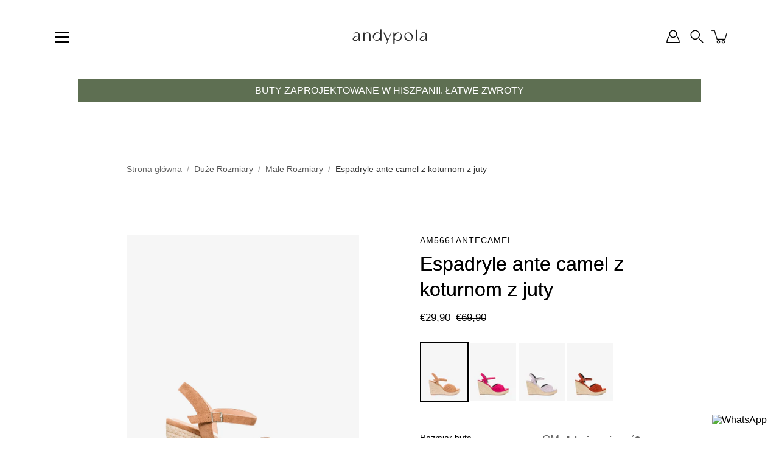

--- FILE ---
content_type: text/html; charset=utf-8
request_url: https://www.andypola.com/pl/products/espadryle-ante-camel-koturnom-juty-am5661antecamel
body_size: 43048
content:
<!doctype html>
<html class="no-js no-touch" lang="pl">
<head>
  <meta charset="utf-8">
  <meta http-equiv='X-UA-Compatible' content='IE=edge'>
  <meta name="viewport" content="width=device-width, height=device-height, initial-scale=1.0, minimum-scale=1.0">
  <meta name="google-site-verification" content="5lIbU9aBulQnku5G90jNOpUjlcGdhcq76mSbkfpO_KI" />
  <link rel="canonical" href="https://www.andypola.com/pl/products/espadryle-ante-camel-koturnom-juty-am5661antecamel">
  <link rel="preconnect" href="https://cdn.shopify.com" crossorigin>
  <!-- En el <head> --><link rel="preload" as="image" href="//www.andypola.com/cdn/shop/t/2/assets/loading.svg?v=25500050876666789991748859186">

  <link href="//www.andypola.com/cdn/shop/t/2/assets/theme.css?v=32676030245364329051768301538" as="style" rel="preload">
  <link href="//www.andypola.com/cdn/shop/t/2/assets/vendor.js?v=128361262246776507581748859187" as="script" rel="preload">
  <link href="//www.andypola.com/cdn/shop/t/2/assets/theme.js?v=8439985438375282971754484947" as="script" rel="preload">


  <title>Espadryle ante camel z koturnom z juty &ndash; Andypola</title><link rel="shortcut icon" href="//www.andypola.com/cdn/shop/files/favicon_32x32_74b1e401-89da-4713-a915-3f908627d973_32x32.png?v=1751277289" type="image/png"><meta name="description" content="Espadryle zamszowe w kolorze wielbłądzim, na koturnie. Fason z odkrytymi plecami i falistym, tłoczonym kształtem z przodu. Zapięcie na klamrę z paskiem na kostce. Odkryte palce. Koturny i platforma z przodu wykonane z juty. Koturn o wysokości 10 cm i platformie o wysokości 2 cm dla małych rozmiarów od 32 do 35. Koturn "><!-- /snippets/social-meta-tags.liquid -->

<meta property="og:site_name" content="Andypola">
<meta property="og:url" content="https://www.andypola.com/pl/products/espadryle-ante-camel-koturnom-juty-am5661antecamel">
<meta property="og:title" content="Espadryle ante camel z koturnom z juty">
<meta property="og:type" content="product">
<meta property="og:description" content="Espadryle zamszowe w kolorze wielbłądzim, na koturnie. Fason z odkrytymi plecami i falistym, tłoczonym kształtem z przodu. Zapięcie na klamrę z paskiem na kostce. Odkryte palce. Koturny i platforma z przodu wykonane z juty. Koturn o wysokości 10 cm i platformie o wysokości 2 cm dla małych rozmiarów od 32 do 35. Koturn "><meta property="og:image" content="http://www.andypola.com/cdn/shop/files/AM5661ANTECAMEL_A03.jpg?v=1755499702">
  <meta property="og:image:secure_url" content="https://www.andypola.com/cdn/shop/files/AM5661ANTECAMEL_A03.jpg?v=1755499702">
  <meta property="og:image:width" content="1500">
  <meta property="og:image:height" content="1875"><meta property="og:price:amount" content="29,90">
  <meta property="og:price:currency" content="EUR"><meta name="twitter:card" content="summary_large_image">
<meta name="twitter:title" content="Espadryle ante camel z koturnom z juty">
<meta name="twitter:description" content="Espadryle zamszowe w kolorze wielbłądzim, na koturnie. Fason z odkrytymi plecami i falistym, tłoczonym kształtem z przodu. Zapięcie na klamrę z paskiem na kostce. Odkryte palce. Koturny i platforma z przodu wykonane z juty. Koturn o wysokości 10 cm i platformie o wysokości 2 cm dla małych rozmiarów od 32 do 35. Koturn "><style data-shopify>
    
    @font-face {
  font-family: Poppins;
  font-weight: 400;
  font-style: normal;
  font-display: swap;
  src: url("//www.andypola.com/cdn/fonts/poppins/poppins_n4.0ba78fa5af9b0e1a374041b3ceaadf0a43b41362.woff2") format("woff2"),
       url("//www.andypola.com/cdn/fonts/poppins/poppins_n4.214741a72ff2596839fc9760ee7a770386cf16ca.woff") format("woff");
}


    
      
    

    
      
    

    
      
    

    
      
    
</style><link href="//www.andypola.com/cdn/shop/t/2/assets/custom-fonts.css?v=46272914433974923771756221507" rel="stylesheet" type="text/css" media="all" />
<style data-shopify>:root {
  --COLOR-BACKGROUND: #ffffff;
  --COLOR-BACKGROUND-ACCENT: #f2f2f2;
  --COLOR-BACKGROUND-ALPHA-25: rgba(255, 255, 255, 0.25);
  --COLOR-BACKGROUND-ALPHA-35: rgba(255, 255, 255, 0.35);
  --COLOR-BACKGROUND-ALPHA-60: rgba(255, 255, 255, 0.6);
  --COLOR-BACKGROUND-OVERLAY: rgba(255, 255, 255, 0.9);
  --COLOR-BACKGROUND-TABLE-HEADER: #808080;
  --COLOR-HEADING: #000000;
  --COLOR-TEXT: #000000;
  --COLOR-TEXT-DARK: #000000;
  --COLOR-TEXT-LIGHT: #4d4d4d;
  --COLOR-TEXT-ALPHA-5: rgba(0, 0, 0, 0.05);
  --COLOR-TEXT-ALPHA-8: rgba(0, 0, 0, 0.08);
  --COLOR-TEXT-ALPHA-10: rgba(0, 0, 0, 0.1);
  --COLOR-TEXT-ALPHA-25: rgba(0, 0, 0, 0.25);
  --COLOR-TEXT-ALPHA-30: rgba(0, 0, 0, 0.3);
  --COLOR-TEXT-ALPHA-55: rgba(0, 0, 0, 0.55);
  --COLOR-TEXT-ALPHA-60: rgba(0, 0, 0, 0.6);
  --COLOR-LABEL: rgba(0, 0, 0, 0.8);
  --COLOR-INPUT-PLACEHOLDER: rgba(0, 0, 0, 0.5);
  --COLOR-CART-TEXT: rgba(0, 0, 0, 0.6);
  --COLOR-BORDER: #e4e4e4;
  --COLOR-BORDER-ALPHA-8: rgba(228, 228, 228, 0.08);
  --COLOR-BORDER-DARK: #8b8b8b;
  --COLOR-ERROR-TEXT: #d02e2e;
  --COLOR-ERROR-BG: rgba(208, 46, 46, 0.05);
  --COLOR-ERROR-BORDER: rgba(208, 46, 46, 0.25);
  --COLOR-BADGE-TEXT: #fff;
  --COLOR-BADGE-BG: #2e3234;
  --COLOR-SEARCH-OVERLAY: rgba(34, 34, 34, 0.1);

  --RADIUS: 0px;
  

  /* === Button General ===*/
  --BTN-FONT-STACK: Poppins, sans-serif;
  --BTN-FONT-WEIGHT: 400;
  --BTN-FONT-STYLE: normal;
  --BTN-FONT-SIZE: 16px;

  --BTN-LETTER-SPACING: 0.025em;
  --BTN-UPPERCASE: none;

  /* === Button Primary ===*/
  --BTN-PRIMARY-BORDER-COLOR: #000;
  --BTN-PRIMARY-BG-COLOR: #000000;
  --BTN-PRIMARY-TEXT-COLOR: #fff;

  
  
    --BTN-PRIMARY-BG-COLOR-BRIGHTER: #333333;
  

  /* === Button Secondary ===*/
  --BTN-SECONDARY-BORDER-COLOR: #212121;
  --BTN-SECONDARY-BG-COLOR: #ffffff;
  --BTN-SECONDARY-TEXT-COLOR: #212121;

  
  
    --BTN-SECONDARY-BG-COLOR-BRIGHTER: #e6e6e6;
  

  /* === Button White ===*/
  --TEXT-BTN-BORDER-WHITE: #fff;
  --TEXT-BTN-BG-WHITE: #fff;
  --TEXT-BTN-WHITE: #000;
  --TEXT-BTN-BG-WHITE-BRIGHTER: #e6e6e6;

  /* === Button Black ===*/
  --TEXT-BTN-BG-BLACK: #000;
  --TEXT-BTN-BORDER-BLACK: #000;
  --TEXT-BTN-BLACK: #fff;
  --TEXT-BTN-BG-BLACK-BRIGHTER: #333333;

  --COLOR-TAG-SAVING: #28be13;

  --COLOR-WHITE: #fff;
  --COLOR-BLACK: #000;

  --BODY-LETTER-SPACING: 0px;
  --HEADING-LETTER-SPACING: 0px;
  --NAV-LETTER-SPACING: 0px;

  --BODY-FONT-FAMILY: Helvetica, Arial, sans-serif;
  --HEADING-FONT-FAMILY: Helvetica, Arial, sans-serif;
  --NAV-FONT-FAMILY: Helvetica, Arial, sans-serif;

  --BODY-FONT-WEIGHT: 400;
  --HEADING-FONT-WEIGHT: 400;
  --NAV-FONT-WEIGHT: 400;

  --BODY-FONT-STYLE: normal;
  --HEADING-FONT-STYLE: normal;
  --NAV-FONT-STYLE: normal;

  --BODY-FONT-WEIGHT-MEDIUM: 400;
  --BODY-FONT-WEIGHT-BOLD: 700;
  --NAV-FONT-WEIGHT-MEDIUM: 400;
  --NAV-FONT-WEIGHT-BOLD: 700;

  --HEADING-FONT-WEIGHT-BOLD: 700;

  --FONT-ADJUST-BODY: 1.0;
  --FONT-ADJUST-HEADING: 1.0;
  --FONT-ADJUST-NAV: 1.0;

  --IMAGE-SIZE: cover;
  --IMAGE-ASPECT-RATIO: 1;
  --IMAGE-ASPECT-RATIO-PADDING: 100%;

  --PRODUCT-COLUMNS: 4;--COLUMNS: 2;
  --COLUMNS-MEDIUM: 2;
  --COLUMNS-SMALL: 1;
  --COLUMNS-MOBILE: 1;

  --icon-loading: url( "//www.andypola.com/cdn/shop/t/2/assets/loading.svg?v=25500050876666789991748859186" );
  --icon-zoom-in: url( "//www.andypola.com/cdn/shop/t/2/assets/icon-zoom-in.svg?v=66463440030260818311748859186" );
  --icon-zoom-out: url( "//www.andypola.com/cdn/shop/t/2/assets/icon-zoom-out.svg?v=19447117299412374421748859186" );

  --header-height: 120px;
  --header-initial-height: 120px;
  --scrollbar-width: 0px;
  --collection-featured-block-height: none;

  /* font size x line height + top/bottom paddings */
  --announcement-height-default: calc(0.8rem * var(--FONT-ADJUST-BODY) * 1.5 + 14px);
  --announcement-height-desktop: 0px;
  --announcement-height-mobile: 0px;

  
  --color-placeholder-bg: #ABA9A9;
  --color-placeholder-fill: rgba(246, 247, 255, 0.3);

  --swatch-size: 22px;

  
  --overlay-color: #000;
  --overlay-opacity: 0;

  
  --gutter: 10px;
  --gap: 10px;
  --outer: 10px;
  --outer-offset: calc(var(--outer) * -1);

  
  --move-offset: 20px;

  
  --PARALLAX-STRENGTH-MIN: 120.0%;
  --PARALLAX-STRENGTH-MAX: 130.0%;

  
  --PI: 3.14159265358979
}</style><link href="//www.andypola.com/cdn/shop/t/2/assets/theme.css?v=32676030245364329051768301538" rel="stylesheet" type="text/css" media="all" /><script type="text/javascript">
    if (window.MSInputMethodContext && document.documentMode) {
      var scripts = document.getElementsByTagName('script')[0];
      var polyfill = document.createElement("script");
      polyfill.defer = true;
      polyfill.src = "//www.andypola.com/cdn/shop/t/2/assets/ie11.js?v=144489047535103983231748859186";

      scripts.parentNode.insertBefore(polyfill, scripts);
    } else {
      document.documentElement.className = document.documentElement.className.replace('no-js', 'js');
    }

    let root = '/pl';
    if (root[root.length - 1] !== '/') {
      root = `${root}/`;
    }

    window.theme = {
      info: {
        name: 'Modular'
      },
      version: '4.1.3',
      routes: {
        root: root,
        search_url: "\/pl\/search",
        cart_url: "\/pl\/cart",
        product_recommendations_url: "\/pl\/recommendations\/products",
        predictive_search_url: '/pl/search/suggest',
      },
      assets: {
        photoswipe: '//www.andypola.com/cdn/shop/t/2/assets/photoswipe.js?v=114544845719583953841748859186',
        smoothscroll: '//www.andypola.com/cdn/shop/t/2/assets/smoothscroll.js?v=37906625415260927261748859186',
        no_image: "//www.andypola.com/cdn/shopifycloud/storefront/assets/no-image-2048-a2addb12_1024x.gif",
        blank: "\/\/www.andypola.com\/cdn\/shop\/t\/2\/assets\/blank_1x1.gif?v=50849316544257392421748859186",
        swatches: '//www.andypola.com/cdn/shop/t/2/assets/swatches.json?v=153762849283573572451748859186',
        base: "//www.andypola.com/cdn/shop/t/2/assets/",
        image: '//www.andypola.com/cdn/shop/t/2/assets/image.png?v=10410',
      },
      translations: {
        add_to_cart: "Dodaj do koszyka",
        form_submit: "Dodaj do koszyka",
        form_submit_error: "Ups!",
        on_sale: "Zmniejszenie",
        pre_order: "Składać zamówienie",
        sold_out: "Wyczerpany",
        unavailable: "Niedostępne",
        from: "Z",
        no_results: "Nie znaleziono wyników dla „ {{ terms }} ” Sprawdź pisownię lub użyj innego słowa lub frazy.",
        free: "Bezpłatny",
        color: ["kolor"],
        delete_confirm: "Czy na pewno chcesz usunąć ten adres?",
      },
      icons: {
        arrowNavSlider: 'M0.0776563715,49.6974826 L0.0776563715,50.3266624 C0.0882978908,50.4524827 0.146435015,50.5626537 0.234305795,50.6407437 C0.234697028,50.7982538 0.39181593,50.7982538 0.39181593,50.9556075 C0.39181593,51.1129611 0.548934833,51.1127264 0.548934833,51.27008 C0.636101395,51.27008 0.706053735,51.3405018 0.706053735,51.4271989 L36.3981789,88.377449 C36.9898787,88.9427015 37.7935482,89.2908983 38.6778897,89.2908983 C39.5622313,89.2908983 40.3661354,88.9429363 40.9590089,88.3761189 C41.5534473,87.8297238 41.9253528,87.0464767 41.9253528,86.1759065 C41.9253528,85.3053363 41.5534473,84.5227934 40.9597131,83.9766331 L10.297036,52.0652206 L96.9330092,52.8421298 C98.6696895,52.8421298 100.077578,51.4342411 100.077578,49.6975608 C100.077578,47.9608805 98.6696895,46.5529919 96.9330092,46.5529919 L10.297036,46.5529919 L40.9578352,15.4206794 C41.4680804,14.8636428 41.7811445,14.1180323 41.7811445,13.299496 C41.7811445,12.4018526 41.4053267,11.5926276 40.8022812,11.0197852 C40.2533823,10.422843 39.4701352,10.0509375 38.599565,10.0509375 C37.7289948,10.0509375 36.9464519,10.422843 36.4002916,11.0165771 L36.3981007,11.018768 L0.863172638,47.1829542 C0.863172638,47.3400731 0.863172638,47.3400731 0.706053735,47.4974267 C0.618887173,47.4974267 0.548934833,47.5678485 0.548934833,47.6545456 C0.548934833,47.8116645 0.39181593,47.8116645 0.39181593,47.9690181 L0.234697028,47.9690181 L0.234697028,48.2834907 C0.146356768,48.3619719 0.0882196443,48.4723777 0.077578125,48.5964766 L0.077578125,49.6984215 L0.0776563715,49.6974826 Z',
      },
      settings: {
        enableAcceptTerms: true,
        enableAjaxCart: true,
        enablePaymentButton: true,
        enableVideoLooping: false,
        showQuickView: false,
        showQuantity: true,
        imageBackgroundSize: "cover",
        hoverImage: false,
        savingBadgeType: "percentage",
        showBadge: true,
        showSoldBadge: true,
        showSavingBadge: true,
        quickButton: null,
        currencyCodeEnable: false,
        moneyFormat: false ? "€{{amount_with_comma_separator}} EUR" : "€{{amount_with_comma_separator}}",
        swatchesType: "theme",
      },
      moneyWithoutCurrencyFormat: "€{{amount_with_comma_separator}}",
      moneyWithCurrencyFormat: "€{{amount_with_comma_separator}} EUR",
      strings: {
        saving_badge: "Oszczędź {{ discount }}",
        saving_up_to_badge: "Oszczędzaj do {{ discount }}",
      }
    };

    window.slate = window.slate || {};

    if (window.performance) {
      window.performance.mark('init');
    } else {
      window.fastNetworkAndCPU = false;
    }
  </script>

  <!-- Shopify app scripts =========================================================== --><!-- Theme Javascript ============================================================== -->
  <script src="//www.andypola.com/cdn/shop/t/2/assets/vendor.js?v=128361262246776507581748859187" defer></script>
  <script src="//www.andypola.com/cdn/shop/t/2/assets/theme.js?v=8439985438375282971754484947" defer></script><script>window.performance && window.performance.mark && window.performance.mark('shopify.content_for_header.start');</script><meta name="google-site-verification" content="VDh06VxPBRUEvgWL3clUMm4Z1lBBPr1lIVjODKsvKeQ">
<meta name="facebook-domain-verification" content="8eez7qbbythnc259uzp1p8xjffiqo6">
<meta id="shopify-digital-wallet" name="shopify-digital-wallet" content="/92933456139/digital_wallets/dialog">
<meta name="shopify-checkout-api-token" content="065c614be01104d7c2f656a665431a82">
<meta id="in-context-paypal-metadata" data-shop-id="92933456139" data-venmo-supported="false" data-environment="production" data-locale="pl_PL" data-paypal-v4="true" data-currency="EUR">
<link rel="alternate" hreflang="x-default" href="https://www.andypola.com/products/alpargatas-simil-ante-camel-cuna-yute-am5661antecamel">
<link rel="alternate" hreflang="es" href="https://www.andypola.com/products/alpargatas-simil-ante-camel-cuna-yute-am5661antecamel">
<link rel="alternate" hreflang="fr" href="https://www.andypola.com/fr/products/espadrille-compensee-suedine-camel-am5661antecamel">
<link rel="alternate" hreflang="de" href="https://www.andypola.com/de/products/sandalen-keilabsatz-camelfarbenem-velourlederimitat-am5661antecamel">
<link rel="alternate" hreflang="pl" href="https://www.andypola.com/pl/products/espadryle-ante-camel-koturnom-juty-am5661antecamel">
<link rel="alternate" hreflang="en" href="https://www.andypola.com/en/products/camel-faux-suede-espadrilles-jute-wedge-am5661antecamel">
<link rel="alternate" type="application/json+oembed" href="https://www.andypola.com/pl/products/espadryle-ante-camel-koturnom-juty-am5661antecamel.oembed">
<script async="async" src="/checkouts/internal/preloads.js?locale=pl-AT"></script>
<link rel="preconnect" href="https://shop.app" crossorigin="anonymous">
<script async="async" src="https://shop.app/checkouts/internal/preloads.js?locale=pl-AT&shop_id=92933456139" crossorigin="anonymous"></script>
<script id="apple-pay-shop-capabilities" type="application/json">{"shopId":92933456139,"countryCode":"ES","currencyCode":"EUR","merchantCapabilities":["supports3DS"],"merchantId":"gid:\/\/shopify\/Shop\/92933456139","merchantName":"Andypola","requiredBillingContactFields":["postalAddress","email","phone"],"requiredShippingContactFields":["postalAddress","email","phone"],"shippingType":"shipping","supportedNetworks":["visa","maestro","masterCard","amex"],"total":{"type":"pending","label":"Andypola","amount":"1.00"},"shopifyPaymentsEnabled":true,"supportsSubscriptions":true}</script>
<script id="shopify-features" type="application/json">{"accessToken":"065c614be01104d7c2f656a665431a82","betas":["rich-media-storefront-analytics"],"domain":"www.andypola.com","predictiveSearch":true,"shopId":92933456139,"locale":"pl"}</script>
<script>var Shopify = Shopify || {};
Shopify.shop = "hd3aqk-ah.myshopify.com";
Shopify.locale = "pl";
Shopify.currency = {"active":"EUR","rate":"1.0"};
Shopify.country = "AT";
Shopify.theme = {"name":"AndyPola","id":179109495051,"schema_name":"Modular","schema_version":"4.1.3","theme_store_id":849,"role":"main"};
Shopify.theme.handle = "null";
Shopify.theme.style = {"id":null,"handle":null};
Shopify.cdnHost = "www.andypola.com/cdn";
Shopify.routes = Shopify.routes || {};
Shopify.routes.root = "/pl/";</script>
<script type="module">!function(o){(o.Shopify=o.Shopify||{}).modules=!0}(window);</script>
<script>!function(o){function n(){var o=[];function n(){o.push(Array.prototype.slice.apply(arguments))}return n.q=o,n}var t=o.Shopify=o.Shopify||{};t.loadFeatures=n(),t.autoloadFeatures=n()}(window);</script>
<script>
  window.ShopifyPay = window.ShopifyPay || {};
  window.ShopifyPay.apiHost = "shop.app\/pay";
  window.ShopifyPay.redirectState = null;
</script>
<script id="shop-js-analytics" type="application/json">{"pageType":"product"}</script>
<script defer="defer" async type="module" src="//www.andypola.com/cdn/shopifycloud/shop-js/modules/v2/client.init-shop-cart-sync_C3xTGyPg.pl.esm.js"></script>
<script defer="defer" async type="module" src="//www.andypola.com/cdn/shopifycloud/shop-js/modules/v2/chunk.common_nYVXtoE1.esm.js"></script>
<script type="module">
  await import("//www.andypola.com/cdn/shopifycloud/shop-js/modules/v2/client.init-shop-cart-sync_C3xTGyPg.pl.esm.js");
await import("//www.andypola.com/cdn/shopifycloud/shop-js/modules/v2/chunk.common_nYVXtoE1.esm.js");

  window.Shopify.SignInWithShop?.initShopCartSync?.({"fedCMEnabled":true,"windoidEnabled":true});

</script>
<script>
  window.Shopify = window.Shopify || {};
  if (!window.Shopify.featureAssets) window.Shopify.featureAssets = {};
  window.Shopify.featureAssets['shop-js'] = {"shop-cart-sync":["modules/v2/client.shop-cart-sync_CLlm59fm.pl.esm.js","modules/v2/chunk.common_nYVXtoE1.esm.js"],"init-fed-cm":["modules/v2/client.init-fed-cm_f3HRspaz.pl.esm.js","modules/v2/chunk.common_nYVXtoE1.esm.js"],"shop-button":["modules/v2/client.shop-button_DPzKAX62.pl.esm.js","modules/v2/chunk.common_nYVXtoE1.esm.js"],"shop-cash-offers":["modules/v2/client.shop-cash-offers_rAYO0Zjx.pl.esm.js","modules/v2/chunk.common_nYVXtoE1.esm.js","modules/v2/chunk.modal_81SK1Lpq.esm.js"],"init-windoid":["modules/v2/client.init-windoid_CKP5mSxh.pl.esm.js","modules/v2/chunk.common_nYVXtoE1.esm.js"],"shop-toast-manager":["modules/v2/client.shop-toast-manager_hEbHg6be.pl.esm.js","modules/v2/chunk.common_nYVXtoE1.esm.js"],"init-shop-email-lookup-coordinator":["modules/v2/client.init-shop-email-lookup-coordinator_BEOjy9Fk.pl.esm.js","modules/v2/chunk.common_nYVXtoE1.esm.js"],"init-shop-cart-sync":["modules/v2/client.init-shop-cart-sync_C3xTGyPg.pl.esm.js","modules/v2/chunk.common_nYVXtoE1.esm.js"],"avatar":["modules/v2/client.avatar_BTnouDA3.pl.esm.js"],"pay-button":["modules/v2/client.pay-button_CZLa_1Az.pl.esm.js","modules/v2/chunk.common_nYVXtoE1.esm.js"],"init-customer-accounts":["modules/v2/client.init-customer-accounts_hAv6LUhj.pl.esm.js","modules/v2/client.shop-login-button_CNLyILi1.pl.esm.js","modules/v2/chunk.common_nYVXtoE1.esm.js","modules/v2/chunk.modal_81SK1Lpq.esm.js"],"init-shop-for-new-customer-accounts":["modules/v2/client.init-shop-for-new-customer-accounts_Bb0W7nHl.pl.esm.js","modules/v2/client.shop-login-button_CNLyILi1.pl.esm.js","modules/v2/chunk.common_nYVXtoE1.esm.js","modules/v2/chunk.modal_81SK1Lpq.esm.js"],"shop-login-button":["modules/v2/client.shop-login-button_CNLyILi1.pl.esm.js","modules/v2/chunk.common_nYVXtoE1.esm.js","modules/v2/chunk.modal_81SK1Lpq.esm.js"],"init-customer-accounts-sign-up":["modules/v2/client.init-customer-accounts-sign-up_jL7guMWp.pl.esm.js","modules/v2/client.shop-login-button_CNLyILi1.pl.esm.js","modules/v2/chunk.common_nYVXtoE1.esm.js","modules/v2/chunk.modal_81SK1Lpq.esm.js"],"shop-follow-button":["modules/v2/client.shop-follow-button_DTYTnUjM.pl.esm.js","modules/v2/chunk.common_nYVXtoE1.esm.js","modules/v2/chunk.modal_81SK1Lpq.esm.js"],"checkout-modal":["modules/v2/client.checkout-modal_C7OIAhoy.pl.esm.js","modules/v2/chunk.common_nYVXtoE1.esm.js","modules/v2/chunk.modal_81SK1Lpq.esm.js"],"lead-capture":["modules/v2/client.lead-capture_Cwe7sN3c.pl.esm.js","modules/v2/chunk.common_nYVXtoE1.esm.js","modules/v2/chunk.modal_81SK1Lpq.esm.js"],"shop-login":["modules/v2/client.shop-login_XBXsKWM9.pl.esm.js","modules/v2/chunk.common_nYVXtoE1.esm.js","modules/v2/chunk.modal_81SK1Lpq.esm.js"],"payment-terms":["modules/v2/client.payment-terms_ChWqSsqX.pl.esm.js","modules/v2/chunk.common_nYVXtoE1.esm.js","modules/v2/chunk.modal_81SK1Lpq.esm.js"]};
</script>
<script id="__st">var __st={"a":92933456139,"offset":3600,"reqid":"2b4cfb67-fd9c-4015-aa34-e02783f2bcf9-1768766818","pageurl":"www.andypola.com\/pl\/products\/espadryle-ante-camel-koturnom-juty-am5661antecamel","u":"6c620732f1a4","p":"product","rtyp":"product","rid":10236775989515};</script>
<script>window.ShopifyPaypalV4VisibilityTracking = true;</script>
<script id="captcha-bootstrap">!function(){'use strict';const t='contact',e='account',n='new_comment',o=[[t,t],['blogs',n],['comments',n],[t,'customer']],c=[[e,'customer_login'],[e,'guest_login'],[e,'recover_customer_password'],[e,'create_customer']],r=t=>t.map((([t,e])=>`form[action*='/${t}']:not([data-nocaptcha='true']) input[name='form_type'][value='${e}']`)).join(','),a=t=>()=>t?[...document.querySelectorAll(t)].map((t=>t.form)):[];function s(){const t=[...o],e=r(t);return a(e)}const i='password',u='form_key',d=['recaptcha-v3-token','g-recaptcha-response','h-captcha-response',i],f=()=>{try{return window.sessionStorage}catch{return}},m='__shopify_v',_=t=>t.elements[u];function p(t,e,n=!1){try{const o=window.sessionStorage,c=JSON.parse(o.getItem(e)),{data:r}=function(t){const{data:e,action:n}=t;return t[m]||n?{data:e,action:n}:{data:t,action:n}}(c);for(const[e,n]of Object.entries(r))t.elements[e]&&(t.elements[e].value=n);n&&o.removeItem(e)}catch(o){console.error('form repopulation failed',{error:o})}}const l='form_type',E='cptcha';function T(t){t.dataset[E]=!0}const w=window,h=w.document,L='Shopify',v='ce_forms',y='captcha';let A=!1;((t,e)=>{const n=(g='f06e6c50-85a8-45c8-87d0-21a2b65856fe',I='https://cdn.shopify.com/shopifycloud/storefront-forms-hcaptcha/ce_storefront_forms_captcha_hcaptcha.v1.5.2.iife.js',D={infoText:'Chronione przez hCaptcha',privacyText:'Prywatność',termsText:'Warunki'},(t,e,n)=>{const o=w[L][v],c=o.bindForm;if(c)return c(t,g,e,D).then(n);var r;o.q.push([[t,g,e,D],n]),r=I,A||(h.body.append(Object.assign(h.createElement('script'),{id:'captcha-provider',async:!0,src:r})),A=!0)});var g,I,D;w[L]=w[L]||{},w[L][v]=w[L][v]||{},w[L][v].q=[],w[L][y]=w[L][y]||{},w[L][y].protect=function(t,e){n(t,void 0,e),T(t)},Object.freeze(w[L][y]),function(t,e,n,w,h,L){const[v,y,A,g]=function(t,e,n){const i=e?o:[],u=t?c:[],d=[...i,...u],f=r(d),m=r(i),_=r(d.filter((([t,e])=>n.includes(e))));return[a(f),a(m),a(_),s()]}(w,h,L),I=t=>{const e=t.target;return e instanceof HTMLFormElement?e:e&&e.form},D=t=>v().includes(t);t.addEventListener('submit',(t=>{const e=I(t);if(!e)return;const n=D(e)&&!e.dataset.hcaptchaBound&&!e.dataset.recaptchaBound,o=_(e),c=g().includes(e)&&(!o||!o.value);(n||c)&&t.preventDefault(),c&&!n&&(function(t){try{if(!f())return;!function(t){const e=f();if(!e)return;const n=_(t);if(!n)return;const o=n.value;o&&e.removeItem(o)}(t);const e=Array.from(Array(32),(()=>Math.random().toString(36)[2])).join('');!function(t,e){_(t)||t.append(Object.assign(document.createElement('input'),{type:'hidden',name:u})),t.elements[u].value=e}(t,e),function(t,e){const n=f();if(!n)return;const o=[...t.querySelectorAll(`input[type='${i}']`)].map((({name:t})=>t)),c=[...d,...o],r={};for(const[a,s]of new FormData(t).entries())c.includes(a)||(r[a]=s);n.setItem(e,JSON.stringify({[m]:1,action:t.action,data:r}))}(t,e)}catch(e){console.error('failed to persist form',e)}}(e),e.submit())}));const S=(t,e)=>{t&&!t.dataset[E]&&(n(t,e.some((e=>e===t))),T(t))};for(const o of['focusin','change'])t.addEventListener(o,(t=>{const e=I(t);D(e)&&S(e,y())}));const B=e.get('form_key'),M=e.get(l),P=B&&M;t.addEventListener('DOMContentLoaded',(()=>{const t=y();if(P)for(const e of t)e.elements[l].value===M&&p(e,B);[...new Set([...A(),...v().filter((t=>'true'===t.dataset.shopifyCaptcha))])].forEach((e=>S(e,t)))}))}(h,new URLSearchParams(w.location.search),n,t,e,['guest_login'])})(!0,!0)}();</script>
<script integrity="sha256-4kQ18oKyAcykRKYeNunJcIwy7WH5gtpwJnB7kiuLZ1E=" data-source-attribution="shopify.loadfeatures" defer="defer" src="//www.andypola.com/cdn/shopifycloud/storefront/assets/storefront/load_feature-a0a9edcb.js" crossorigin="anonymous"></script>
<script crossorigin="anonymous" defer="defer" src="//www.andypola.com/cdn/shopifycloud/storefront/assets/shopify_pay/storefront-65b4c6d7.js?v=20250812"></script>
<script data-source-attribution="shopify.dynamic_checkout.dynamic.init">var Shopify=Shopify||{};Shopify.PaymentButton=Shopify.PaymentButton||{isStorefrontPortableWallets:!0,init:function(){window.Shopify.PaymentButton.init=function(){};var t=document.createElement("script");t.src="https://www.andypola.com/cdn/shopifycloud/portable-wallets/latest/portable-wallets.pl.js",t.type="module",document.head.appendChild(t)}};
</script>
<script data-source-attribution="shopify.dynamic_checkout.buyer_consent">
  function portableWalletsHideBuyerConsent(e){var t=document.getElementById("shopify-buyer-consent"),n=document.getElementById("shopify-subscription-policy-button");t&&n&&(t.classList.add("hidden"),t.setAttribute("aria-hidden","true"),n.removeEventListener("click",e))}function portableWalletsShowBuyerConsent(e){var t=document.getElementById("shopify-buyer-consent"),n=document.getElementById("shopify-subscription-policy-button");t&&n&&(t.classList.remove("hidden"),t.removeAttribute("aria-hidden"),n.addEventListener("click",e))}window.Shopify?.PaymentButton&&(window.Shopify.PaymentButton.hideBuyerConsent=portableWalletsHideBuyerConsent,window.Shopify.PaymentButton.showBuyerConsent=portableWalletsShowBuyerConsent);
</script>
<script data-source-attribution="shopify.dynamic_checkout.cart.bootstrap">document.addEventListener("DOMContentLoaded",(function(){function t(){return document.querySelector("shopify-accelerated-checkout-cart, shopify-accelerated-checkout")}if(t())Shopify.PaymentButton.init();else{new MutationObserver((function(e,n){t()&&(Shopify.PaymentButton.init(),n.disconnect())})).observe(document.body,{childList:!0,subtree:!0})}}));
</script>
<script id='scb4127' type='text/javascript' async='' src='https://www.andypola.com/cdn/shopifycloud/privacy-banner/storefront-banner.js'></script><link id="shopify-accelerated-checkout-styles" rel="stylesheet" media="screen" href="https://www.andypola.com/cdn/shopifycloud/portable-wallets/latest/accelerated-checkout-backwards-compat.css" crossorigin="anonymous">
<style id="shopify-accelerated-checkout-cart">
        #shopify-buyer-consent {
  margin-top: 1em;
  display: inline-block;
  width: 100%;
}

#shopify-buyer-consent.hidden {
  display: none;
}

#shopify-subscription-policy-button {
  background: none;
  border: none;
  padding: 0;
  text-decoration: underline;
  font-size: inherit;
  cursor: pointer;
}

#shopify-subscription-policy-button::before {
  box-shadow: none;
}

      </style>

<script>window.performance && window.performance.mark && window.performance.mark('shopify.content_for_header.end');</script>
<link rel="alternate" hreflang="es" href="https://www.andypola.com/products/alpargatas-simil-ante-camel-cuna-yute-am5661antecamel" /><!-- BEGIN app block: shopify://apps/klaviyo-email-marketing-sms/blocks/klaviyo-onsite-embed/2632fe16-c075-4321-a88b-50b567f42507 -->












  <script async src="https://static.klaviyo.com/onsite/js/VTMrbC/klaviyo.js?company_id=VTMrbC"></script>
  <script>!function(){if(!window.klaviyo){window._klOnsite=window._klOnsite||[];try{window.klaviyo=new Proxy({},{get:function(n,i){return"push"===i?function(){var n;(n=window._klOnsite).push.apply(n,arguments)}:function(){for(var n=arguments.length,o=new Array(n),w=0;w<n;w++)o[w]=arguments[w];var t="function"==typeof o[o.length-1]?o.pop():void 0,e=new Promise((function(n){window._klOnsite.push([i].concat(o,[function(i){t&&t(i),n(i)}]))}));return e}}})}catch(n){window.klaviyo=window.klaviyo||[],window.klaviyo.push=function(){var n;(n=window._klOnsite).push.apply(n,arguments)}}}}();</script>

  
    <script id="viewed_product">
      if (item == null) {
        var _learnq = _learnq || [];

        var MetafieldReviews = null
        var MetafieldYotpoRating = null
        var MetafieldYotpoCount = null
        var MetafieldLooxRating = null
        var MetafieldLooxCount = null
        var okendoProduct = null
        var okendoProductReviewCount = null
        var okendoProductReviewAverageValue = null
        try {
          // The following fields are used for Customer Hub recently viewed in order to add reviews.
          // This information is not part of __kla_viewed. Instead, it is part of __kla_viewed_reviewed_items
          MetafieldReviews = {};
          MetafieldYotpoRating = null
          MetafieldYotpoCount = null
          MetafieldLooxRating = null
          MetafieldLooxCount = null

          okendoProduct = null
          // If the okendo metafield is not legacy, it will error, which then requires the new json formatted data
          if (okendoProduct && 'error' in okendoProduct) {
            okendoProduct = null
          }
          okendoProductReviewCount = okendoProduct ? okendoProduct.reviewCount : null
          okendoProductReviewAverageValue = okendoProduct ? okendoProduct.reviewAverageValue : null
        } catch (error) {
          console.error('Error in Klaviyo onsite reviews tracking:', error);
        }

        var item = {
          Name: "Espadryle ante camel z koturnom z juty",
          ProductID: 10236775989515,
          Categories: ["Damskie Obniżki","Outlet butów w dużych i małych rozmiarach dla kobiet","Przeceny Andypola","Sandały damskie w dużych i małych rozmiarach"],
          ImageURL: "https://www.andypola.com/cdn/shop/files/AM5661ANTECAMEL_A03_grande.jpg?v=1755499702",
          URL: "https://www.andypola.com/pl/products/espadryle-ante-camel-koturnom-juty-am5661antecamel",
          Brand: "am5661antecamel",
          Price: "€29,90",
          Value: "29,90",
          CompareAtPrice: "€69,90"
        };
        _learnq.push(['track', 'Viewed Product', item]);
        _learnq.push(['trackViewedItem', {
          Title: item.Name,
          ItemId: item.ProductID,
          Categories: item.Categories,
          ImageUrl: item.ImageURL,
          Url: item.URL,
          Metadata: {
            Brand: item.Brand,
            Price: item.Price,
            Value: item.Value,
            CompareAtPrice: item.CompareAtPrice
          },
          metafields:{
            reviews: MetafieldReviews,
            yotpo:{
              rating: MetafieldYotpoRating,
              count: MetafieldYotpoCount,
            },
            loox:{
              rating: MetafieldLooxRating,
              count: MetafieldLooxCount,
            },
            okendo: {
              rating: okendoProductReviewAverageValue,
              count: okendoProductReviewCount,
            }
          }
        }]);
      }
    </script>
  




  <script>
    window.klaviyoReviewsProductDesignMode = false
  </script>







<!-- END app block --><!-- BEGIN app block: shopify://apps/releasit-cod-fee-otp-verify/blocks/app-embed/019a066b-bc34-792e-8460-8aae1d0bdf53 --><!-- BEGIN app snippet: vite-tag -->


<!-- END app snippet --><!-- BEGIN app snippet: vite-tag -->


  <script src="https://cdn.shopify.com/extensions/019b3830-533f-7aac-acf5-c9d0607aed25/releasit-cod-fee-otp-verify-117/assets/main-BzVCX7jN.js" type="module" crossorigin="anonymous"></script>
  <link href="//cdn.shopify.com/extensions/019b3830-533f-7aac-acf5-c9d0607aed25/releasit-cod-fee-otp-verify-117/assets/main-B-pLCyLN.css" rel="stylesheet" type="text/css" media="all" />

<!-- END app snippet -->
<!-- BEGIN app snippet: theme-app-extension --><script>
  const otpVerification = {"persistedVerification":true};
  // Merge autoSuspended into computed isEnabled on the client to avoid showing the modal
  const cfg = Object(otpVerification || {});
  if (typeof cfg.isEnabled === 'boolean' && typeof cfg.autoSuspended === 'boolean') {
    cfg.isEnabled = cfg.isEnabled && !cfg.autoSuspended;
  }
  window.RSI_OTP_GATE = cfg;
  window.RSI_OTP_GATE.version = "1.0.0";
  window.RSI_OTP_GATE.theme = {
    buttonColor: "#000000",
    buttonTextColor: "#ffffff",
    modalShadow: "0 10px 30px rgba(0, 0, 0, 0.15)",
    modalBorder: "none"
  };
  // Provide a hook for backend wiring in future without redeploying theme
  // window.RSI_OTP_GATE.appProxyPrefix = "/apps/cod-fee";
</script>



<div id="_rsi-cod-fee-hook"></div>

<!-- END app snippet -->


<!-- END app block --><script src="https://cdn.shopify.com/extensions/cfc76123-b24f-4e9a-a1dc-585518796af7/forms-2294/assets/shopify-forms-loader.js" type="text/javascript" defer="defer"></script>
<link href="https://monorail-edge.shopifysvc.com" rel="dns-prefetch">
<script>(function(){if ("sendBeacon" in navigator && "performance" in window) {try {var session_token_from_headers = performance.getEntriesByType('navigation')[0].serverTiming.find(x => x.name == '_s').description;} catch {var session_token_from_headers = undefined;}var session_cookie_matches = document.cookie.match(/_shopify_s=([^;]*)/);var session_token_from_cookie = session_cookie_matches && session_cookie_matches.length === 2 ? session_cookie_matches[1] : "";var session_token = session_token_from_headers || session_token_from_cookie || "";function handle_abandonment_event(e) {var entries = performance.getEntries().filter(function(entry) {return /monorail-edge.shopifysvc.com/.test(entry.name);});if (!window.abandonment_tracked && entries.length === 0) {window.abandonment_tracked = true;var currentMs = Date.now();var navigation_start = performance.timing.navigationStart;var payload = {shop_id: 92933456139,url: window.location.href,navigation_start,duration: currentMs - navigation_start,session_token,page_type: "product"};window.navigator.sendBeacon("https://monorail-edge.shopifysvc.com/v1/produce", JSON.stringify({schema_id: "online_store_buyer_site_abandonment/1.1",payload: payload,metadata: {event_created_at_ms: currentMs,event_sent_at_ms: currentMs}}));}}window.addEventListener('pagehide', handle_abandonment_event);}}());</script>
<script id="web-pixels-manager-setup">(function e(e,d,r,n,o){if(void 0===o&&(o={}),!Boolean(null===(a=null===(i=window.Shopify)||void 0===i?void 0:i.analytics)||void 0===a?void 0:a.replayQueue)){var i,a;window.Shopify=window.Shopify||{};var t=window.Shopify;t.analytics=t.analytics||{};var s=t.analytics;s.replayQueue=[],s.publish=function(e,d,r){return s.replayQueue.push([e,d,r]),!0};try{self.performance.mark("wpm:start")}catch(e){}var l=function(){var e={modern:/Edge?\/(1{2}[4-9]|1[2-9]\d|[2-9]\d{2}|\d{4,})\.\d+(\.\d+|)|Firefox\/(1{2}[4-9]|1[2-9]\d|[2-9]\d{2}|\d{4,})\.\d+(\.\d+|)|Chrom(ium|e)\/(9{2}|\d{3,})\.\d+(\.\d+|)|(Maci|X1{2}).+ Version\/(15\.\d+|(1[6-9]|[2-9]\d|\d{3,})\.\d+)([,.]\d+|)( \(\w+\)|)( Mobile\/\w+|) Safari\/|Chrome.+OPR\/(9{2}|\d{3,})\.\d+\.\d+|(CPU[ +]OS|iPhone[ +]OS|CPU[ +]iPhone|CPU IPhone OS|CPU iPad OS)[ +]+(15[._]\d+|(1[6-9]|[2-9]\d|\d{3,})[._]\d+)([._]\d+|)|Android:?[ /-](13[3-9]|1[4-9]\d|[2-9]\d{2}|\d{4,})(\.\d+|)(\.\d+|)|Android.+Firefox\/(13[5-9]|1[4-9]\d|[2-9]\d{2}|\d{4,})\.\d+(\.\d+|)|Android.+Chrom(ium|e)\/(13[3-9]|1[4-9]\d|[2-9]\d{2}|\d{4,})\.\d+(\.\d+|)|SamsungBrowser\/([2-9]\d|\d{3,})\.\d+/,legacy:/Edge?\/(1[6-9]|[2-9]\d|\d{3,})\.\d+(\.\d+|)|Firefox\/(5[4-9]|[6-9]\d|\d{3,})\.\d+(\.\d+|)|Chrom(ium|e)\/(5[1-9]|[6-9]\d|\d{3,})\.\d+(\.\d+|)([\d.]+$|.*Safari\/(?![\d.]+ Edge\/[\d.]+$))|(Maci|X1{2}).+ Version\/(10\.\d+|(1[1-9]|[2-9]\d|\d{3,})\.\d+)([,.]\d+|)( \(\w+\)|)( Mobile\/\w+|) Safari\/|Chrome.+OPR\/(3[89]|[4-9]\d|\d{3,})\.\d+\.\d+|(CPU[ +]OS|iPhone[ +]OS|CPU[ +]iPhone|CPU IPhone OS|CPU iPad OS)[ +]+(10[._]\d+|(1[1-9]|[2-9]\d|\d{3,})[._]\d+)([._]\d+|)|Android:?[ /-](13[3-9]|1[4-9]\d|[2-9]\d{2}|\d{4,})(\.\d+|)(\.\d+|)|Mobile Safari.+OPR\/([89]\d|\d{3,})\.\d+\.\d+|Android.+Firefox\/(13[5-9]|1[4-9]\d|[2-9]\d{2}|\d{4,})\.\d+(\.\d+|)|Android.+Chrom(ium|e)\/(13[3-9]|1[4-9]\d|[2-9]\d{2}|\d{4,})\.\d+(\.\d+|)|Android.+(UC? ?Browser|UCWEB|U3)[ /]?(15\.([5-9]|\d{2,})|(1[6-9]|[2-9]\d|\d{3,})\.\d+)\.\d+|SamsungBrowser\/(5\.\d+|([6-9]|\d{2,})\.\d+)|Android.+MQ{2}Browser\/(14(\.(9|\d{2,})|)|(1[5-9]|[2-9]\d|\d{3,})(\.\d+|))(\.\d+|)|K[Aa][Ii]OS\/(3\.\d+|([4-9]|\d{2,})\.\d+)(\.\d+|)/},d=e.modern,r=e.legacy,n=navigator.userAgent;return n.match(d)?"modern":n.match(r)?"legacy":"unknown"}(),u="modern"===l?"modern":"legacy",c=(null!=n?n:{modern:"",legacy:""})[u],f=function(e){return[e.baseUrl,"/wpm","/b",e.hashVersion,"modern"===e.buildTarget?"m":"l",".js"].join("")}({baseUrl:d,hashVersion:r,buildTarget:u}),m=function(e){var d=e.version,r=e.bundleTarget,n=e.surface,o=e.pageUrl,i=e.monorailEndpoint;return{emit:function(e){var a=e.status,t=e.errorMsg,s=(new Date).getTime(),l=JSON.stringify({metadata:{event_sent_at_ms:s},events:[{schema_id:"web_pixels_manager_load/3.1",payload:{version:d,bundle_target:r,page_url:o,status:a,surface:n,error_msg:t},metadata:{event_created_at_ms:s}}]});if(!i)return console&&console.warn&&console.warn("[Web Pixels Manager] No Monorail endpoint provided, skipping logging."),!1;try{return self.navigator.sendBeacon.bind(self.navigator)(i,l)}catch(e){}var u=new XMLHttpRequest;try{return u.open("POST",i,!0),u.setRequestHeader("Content-Type","text/plain"),u.send(l),!0}catch(e){return console&&console.warn&&console.warn("[Web Pixels Manager] Got an unhandled error while logging to Monorail."),!1}}}}({version:r,bundleTarget:l,surface:e.surface,pageUrl:self.location.href,monorailEndpoint:e.monorailEndpoint});try{o.browserTarget=l,function(e){var d=e.src,r=e.async,n=void 0===r||r,o=e.onload,i=e.onerror,a=e.sri,t=e.scriptDataAttributes,s=void 0===t?{}:t,l=document.createElement("script"),u=document.querySelector("head"),c=document.querySelector("body");if(l.async=n,l.src=d,a&&(l.integrity=a,l.crossOrigin="anonymous"),s)for(var f in s)if(Object.prototype.hasOwnProperty.call(s,f))try{l.dataset[f]=s[f]}catch(e){}if(o&&l.addEventListener("load",o),i&&l.addEventListener("error",i),u)u.appendChild(l);else{if(!c)throw new Error("Did not find a head or body element to append the script");c.appendChild(l)}}({src:f,async:!0,onload:function(){if(!function(){var e,d;return Boolean(null===(d=null===(e=window.Shopify)||void 0===e?void 0:e.analytics)||void 0===d?void 0:d.initialized)}()){var d=window.webPixelsManager.init(e)||void 0;if(d){var r=window.Shopify.analytics;r.replayQueue.forEach((function(e){var r=e[0],n=e[1],o=e[2];d.publishCustomEvent(r,n,o)})),r.replayQueue=[],r.publish=d.publishCustomEvent,r.visitor=d.visitor,r.initialized=!0}}},onerror:function(){return m.emit({status:"failed",errorMsg:"".concat(f," has failed to load")})},sri:function(e){var d=/^sha384-[A-Za-z0-9+/=]+$/;return"string"==typeof e&&d.test(e)}(c)?c:"",scriptDataAttributes:o}),m.emit({status:"loading"})}catch(e){m.emit({status:"failed",errorMsg:(null==e?void 0:e.message)||"Unknown error"})}}})({shopId: 92933456139,storefrontBaseUrl: "https://www.andypola.com",extensionsBaseUrl: "https://extensions.shopifycdn.com/cdn/shopifycloud/web-pixels-manager",monorailEndpoint: "https://monorail-edge.shopifysvc.com/unstable/produce_batch",surface: "storefront-renderer",enabledBetaFlags: ["2dca8a86"],webPixelsConfigList: [{"id":"2502459659","configuration":"{\"accountID\":\"U6ngL2\",\"webPixelConfig\":\"eyJlbmFibGVBZGRlZFRvQ2FydEV2ZW50cyI6IHRydWV9\"}","eventPayloadVersion":"v1","runtimeContext":"STRICT","scriptVersion":"524f6c1ee37bacdca7657a665bdca589","type":"APP","apiClientId":123074,"privacyPurposes":["ANALYTICS","MARKETING"],"dataSharingAdjustments":{"protectedCustomerApprovalScopes":["read_customer_address","read_customer_email","read_customer_name","read_customer_personal_data","read_customer_phone"]}},{"id":"2435711243","configuration":"{\"pixel_id\":\"1118429508173401\",\"pixel_type\":\"facebook_pixel\"}","eventPayloadVersion":"v1","runtimeContext":"OPEN","scriptVersion":"ca16bc87fe92b6042fbaa3acc2fbdaa6","type":"APP","apiClientId":2329312,"privacyPurposes":["ANALYTICS","MARKETING","SALE_OF_DATA"],"dataSharingAdjustments":{"protectedCustomerApprovalScopes":["read_customer_address","read_customer_email","read_customer_name","read_customer_personal_data","read_customer_phone"]}},{"id":"2434531595","configuration":"{\"config\":\"{\\\"google_tag_ids\\\":[\\\"G-ZHKHY8T1GT\\\",\\\"AW-1043849519\\\",\\\"GT-PLWXV9RQ\\\",\\\"GT-5R3WVKRF\\\"],\\\"target_country\\\":\\\"ZZ\\\",\\\"gtag_events\\\":[{\\\"type\\\":\\\"search\\\",\\\"action_label\\\":[\\\"G-ZHKHY8T1GT\\\",\\\"AW-1043849519\\\/_Kf0CMa_-Y0bEK_C3_ED\\\",\\\"MC-7M0Z65KDE1\\\"]},{\\\"type\\\":\\\"begin_checkout\\\",\\\"action_label\\\":[\\\"G-ZHKHY8T1GT\\\",\\\"AW-1043849519\\\/bL59CLq_-Y0bEK_C3_ED\\\",\\\"MC-7M0Z65KDE1\\\"]},{\\\"type\\\":\\\"view_item\\\",\\\"action_label\\\":[\\\"G-ZHKHY8T1GT\\\",\\\"AW-1043849519\\\/xpG7CMO_-Y0bEK_C3_ED\\\",\\\"MC-TEPPF6JX4Z\\\",\\\"MC-7M0Z65KDE1\\\"]},{\\\"type\\\":\\\"purchase\\\",\\\"action_label\\\":[\\\"G-ZHKHY8T1GT\\\",\\\"AW-1043849519\\\/vU7-CLe_-Y0bEK_C3_ED\\\",\\\"MC-TEPPF6JX4Z\\\",\\\"AW-1043849519\\\/DpgoCO-qzI8ZEK_C3_ED\\\",\\\"MC-7M0Z65KDE1\\\"]},{\\\"type\\\":\\\"page_view\\\",\\\"action_label\\\":[\\\"G-ZHKHY8T1GT\\\",\\\"AW-1043849519\\\/VxgBCMC_-Y0bEK_C3_ED\\\",\\\"MC-TEPPF6JX4Z\\\",\\\"MC-7M0Z65KDE1\\\"]},{\\\"type\\\":\\\"add_payment_info\\\",\\\"action_label\\\":[\\\"G-ZHKHY8T1GT\\\",\\\"AW-1043849519\\\/FDjWCMe8_40bEK_C3_ED\\\",\\\"MC-7M0Z65KDE1\\\"]},{\\\"type\\\":\\\"add_to_cart\\\",\\\"action_label\\\":[\\\"G-ZHKHY8T1GT\\\",\\\"AW-1043849519\\\/eSP2CL2_-Y0bEK_C3_ED\\\",\\\"AW-1043849519\\\/3yehCN_FwI8ZEK_C3_ED\\\",\\\"MC-7M0Z65KDE1\\\"]}],\\\"enable_monitoring_mode\\\":false}\"}","eventPayloadVersion":"v1","runtimeContext":"OPEN","scriptVersion":"b2a88bafab3e21179ed38636efcd8a93","type":"APP","apiClientId":1780363,"privacyPurposes":[],"dataSharingAdjustments":{"protectedCustomerApprovalScopes":["read_customer_address","read_customer_email","read_customer_name","read_customer_personal_data","read_customer_phone"]}},{"id":"shopify-app-pixel","configuration":"{}","eventPayloadVersion":"v1","runtimeContext":"STRICT","scriptVersion":"0450","apiClientId":"shopify-pixel","type":"APP","privacyPurposes":["ANALYTICS","MARKETING"]},{"id":"shopify-custom-pixel","eventPayloadVersion":"v1","runtimeContext":"LAX","scriptVersion":"0450","apiClientId":"shopify-pixel","type":"CUSTOM","privacyPurposes":["ANALYTICS","MARKETING"]}],isMerchantRequest: false,initData: {"shop":{"name":"Andypola","paymentSettings":{"currencyCode":"EUR"},"myshopifyDomain":"hd3aqk-ah.myshopify.com","countryCode":"ES","storefrontUrl":"https:\/\/www.andypola.com\/pl"},"customer":null,"cart":null,"checkout":null,"productVariants":[{"price":{"amount":29.9,"currencyCode":"EUR"},"product":{"title":"Espadryle ante camel z koturnom z juty","vendor":"am5661antecamel","id":"10236775989515","untranslatedTitle":"Espadryle ante camel z koturnom z juty","url":"\/pl\/products\/espadryle-ante-camel-koturnom-juty-am5661antecamel","type":""},"id":"51580569977099","image":{"src":"\/\/www.andypola.com\/cdn\/shop\/files\/AM5661ANTECAMEL_A03.jpg?v=1755499702"},"sku":"AM5661ANTECAMEL32","title":"32","untranslatedTitle":"32"},{"price":{"amount":29.9,"currencyCode":"EUR"},"product":{"title":"Espadryle ante camel z koturnom z juty","vendor":"am5661antecamel","id":"10236775989515","untranslatedTitle":"Espadryle ante camel z koturnom z juty","url":"\/pl\/products\/espadryle-ante-camel-koturnom-juty-am5661antecamel","type":""},"id":"51580570009867","image":{"src":"\/\/www.andypola.com\/cdn\/shop\/files\/AM5661ANTECAMEL_A03.jpg?v=1755499702"},"sku":"AM5661ANTECAMEL33","title":"33","untranslatedTitle":"33"},{"price":{"amount":29.9,"currencyCode":"EUR"},"product":{"title":"Espadryle ante camel z koturnom z juty","vendor":"am5661antecamel","id":"10236775989515","untranslatedTitle":"Espadryle ante camel z koturnom z juty","url":"\/pl\/products\/espadryle-ante-camel-koturnom-juty-am5661antecamel","type":""},"id":"51580570042635","image":{"src":"\/\/www.andypola.com\/cdn\/shop\/files\/AM5661ANTECAMEL_A03.jpg?v=1755499702"},"sku":"AM5661ANTECAMEL34","title":"34","untranslatedTitle":"34"},{"price":{"amount":29.9,"currencyCode":"EUR"},"product":{"title":"Espadryle ante camel z koturnom z juty","vendor":"am5661antecamel","id":"10236775989515","untranslatedTitle":"Espadryle ante camel z koturnom z juty","url":"\/pl\/products\/espadryle-ante-camel-koturnom-juty-am5661antecamel","type":""},"id":"51580570075403","image":{"src":"\/\/www.andypola.com\/cdn\/shop\/files\/AM5661ANTECAMEL_A03.jpg?v=1755499702"},"sku":"AM5661ANTECAMEL35","title":"35","untranslatedTitle":"35"},{"price":{"amount":29.9,"currencyCode":"EUR"},"product":{"title":"Espadryle ante camel z koturnom z juty","vendor":"am5661antecamel","id":"10236775989515","untranslatedTitle":"Espadryle ante camel z koturnom z juty","url":"\/pl\/products\/espadryle-ante-camel-koturnom-juty-am5661antecamel","type":""},"id":"51580570108171","image":{"src":"\/\/www.andypola.com\/cdn\/shop\/files\/AM5661ANTECAMEL_A03.jpg?v=1755499702"},"sku":"AM5661ANTECAMEL42","title":"42","untranslatedTitle":"42"},{"price":{"amount":29.9,"currencyCode":"EUR"},"product":{"title":"Espadryle ante camel z koturnom z juty","vendor":"am5661antecamel","id":"10236775989515","untranslatedTitle":"Espadryle ante camel z koturnom z juty","url":"\/pl\/products\/espadryle-ante-camel-koturnom-juty-am5661antecamel","type":""},"id":"51580570140939","image":{"src":"\/\/www.andypola.com\/cdn\/shop\/files\/AM5661ANTECAMEL_A03.jpg?v=1755499702"},"sku":"AM5661ANTECAMEL43","title":"43","untranslatedTitle":"43"},{"price":{"amount":29.9,"currencyCode":"EUR"},"product":{"title":"Espadryle ante camel z koturnom z juty","vendor":"am5661antecamel","id":"10236775989515","untranslatedTitle":"Espadryle ante camel z koturnom z juty","url":"\/pl\/products\/espadryle-ante-camel-koturnom-juty-am5661antecamel","type":""},"id":"51580570173707","image":{"src":"\/\/www.andypola.com\/cdn\/shop\/files\/AM5661ANTECAMEL_A03.jpg?v=1755499702"},"sku":"AM5661ANTECAMEL44","title":"44","untranslatedTitle":"44"},{"price":{"amount":29.9,"currencyCode":"EUR"},"product":{"title":"Espadryle ante camel z koturnom z juty","vendor":"am5661antecamel","id":"10236775989515","untranslatedTitle":"Espadryle ante camel z koturnom z juty","url":"\/pl\/products\/espadryle-ante-camel-koturnom-juty-am5661antecamel","type":""},"id":"51580570206475","image":{"src":"\/\/www.andypola.com\/cdn\/shop\/files\/AM5661ANTECAMEL_A03.jpg?v=1755499702"},"sku":"AM5661ANTECAMEL45","title":"45","untranslatedTitle":"45"}],"purchasingCompany":null},},"https://www.andypola.com/cdn","fcfee988w5aeb613cpc8e4bc33m6693e112",{"modern":"","legacy":""},{"shopId":"92933456139","storefrontBaseUrl":"https:\/\/www.andypola.com","extensionBaseUrl":"https:\/\/extensions.shopifycdn.com\/cdn\/shopifycloud\/web-pixels-manager","surface":"storefront-renderer","enabledBetaFlags":"[\"2dca8a86\"]","isMerchantRequest":"false","hashVersion":"fcfee988w5aeb613cpc8e4bc33m6693e112","publish":"custom","events":"[[\"page_viewed\",{}],[\"product_viewed\",{\"productVariant\":{\"price\":{\"amount\":29.9,\"currencyCode\":\"EUR\"},\"product\":{\"title\":\"Espadryle ante camel z koturnom z juty\",\"vendor\":\"am5661antecamel\",\"id\":\"10236775989515\",\"untranslatedTitle\":\"Espadryle ante camel z koturnom z juty\",\"url\":\"\/pl\/products\/espadryle-ante-camel-koturnom-juty-am5661antecamel\",\"type\":\"\"},\"id\":\"51580570108171\",\"image\":{\"src\":\"\/\/www.andypola.com\/cdn\/shop\/files\/AM5661ANTECAMEL_A03.jpg?v=1755499702\"},\"sku\":\"AM5661ANTECAMEL42\",\"title\":\"42\",\"untranslatedTitle\":\"42\"}}]]"});</script><script>
  window.ShopifyAnalytics = window.ShopifyAnalytics || {};
  window.ShopifyAnalytics.meta = window.ShopifyAnalytics.meta || {};
  window.ShopifyAnalytics.meta.currency = 'EUR';
  var meta = {"product":{"id":10236775989515,"gid":"gid:\/\/shopify\/Product\/10236775989515","vendor":"am5661antecamel","type":"","handle":"espadryle-ante-camel-koturnom-juty-am5661antecamel","variants":[{"id":51580569977099,"price":2990,"name":"Espadryle ante camel z koturnom z juty - 32","public_title":"32","sku":"AM5661ANTECAMEL32"},{"id":51580570009867,"price":2990,"name":"Espadryle ante camel z koturnom z juty - 33","public_title":"33","sku":"AM5661ANTECAMEL33"},{"id":51580570042635,"price":2990,"name":"Espadryle ante camel z koturnom z juty - 34","public_title":"34","sku":"AM5661ANTECAMEL34"},{"id":51580570075403,"price":2990,"name":"Espadryle ante camel z koturnom z juty - 35","public_title":"35","sku":"AM5661ANTECAMEL35"},{"id":51580570108171,"price":2990,"name":"Espadryle ante camel z koturnom z juty - 42","public_title":"42","sku":"AM5661ANTECAMEL42"},{"id":51580570140939,"price":2990,"name":"Espadryle ante camel z koturnom z juty - 43","public_title":"43","sku":"AM5661ANTECAMEL43"},{"id":51580570173707,"price":2990,"name":"Espadryle ante camel z koturnom z juty - 44","public_title":"44","sku":"AM5661ANTECAMEL44"},{"id":51580570206475,"price":2990,"name":"Espadryle ante camel z koturnom z juty - 45","public_title":"45","sku":"AM5661ANTECAMEL45"}],"remote":false},"page":{"pageType":"product","resourceType":"product","resourceId":10236775989515,"requestId":"2b4cfb67-fd9c-4015-aa34-e02783f2bcf9-1768766818"}};
  for (var attr in meta) {
    window.ShopifyAnalytics.meta[attr] = meta[attr];
  }
</script>
<script class="analytics">
  (function () {
    var customDocumentWrite = function(content) {
      var jquery = null;

      if (window.jQuery) {
        jquery = window.jQuery;
      } else if (window.Checkout && window.Checkout.$) {
        jquery = window.Checkout.$;
      }

      if (jquery) {
        jquery('body').append(content);
      }
    };

    var hasLoggedConversion = function(token) {
      if (token) {
        return document.cookie.indexOf('loggedConversion=' + token) !== -1;
      }
      return false;
    }

    var setCookieIfConversion = function(token) {
      if (token) {
        var twoMonthsFromNow = new Date(Date.now());
        twoMonthsFromNow.setMonth(twoMonthsFromNow.getMonth() + 2);

        document.cookie = 'loggedConversion=' + token + '; expires=' + twoMonthsFromNow;
      }
    }

    var trekkie = window.ShopifyAnalytics.lib = window.trekkie = window.trekkie || [];
    if (trekkie.integrations) {
      return;
    }
    trekkie.methods = [
      'identify',
      'page',
      'ready',
      'track',
      'trackForm',
      'trackLink'
    ];
    trekkie.factory = function(method) {
      return function() {
        var args = Array.prototype.slice.call(arguments);
        args.unshift(method);
        trekkie.push(args);
        return trekkie;
      };
    };
    for (var i = 0; i < trekkie.methods.length; i++) {
      var key = trekkie.methods[i];
      trekkie[key] = trekkie.factory(key);
    }
    trekkie.load = function(config) {
      trekkie.config = config || {};
      trekkie.config.initialDocumentCookie = document.cookie;
      var first = document.getElementsByTagName('script')[0];
      var script = document.createElement('script');
      script.type = 'text/javascript';
      script.onerror = function(e) {
        var scriptFallback = document.createElement('script');
        scriptFallback.type = 'text/javascript';
        scriptFallback.onerror = function(error) {
                var Monorail = {
      produce: function produce(monorailDomain, schemaId, payload) {
        var currentMs = new Date().getTime();
        var event = {
          schema_id: schemaId,
          payload: payload,
          metadata: {
            event_created_at_ms: currentMs,
            event_sent_at_ms: currentMs
          }
        };
        return Monorail.sendRequest("https://" + monorailDomain + "/v1/produce", JSON.stringify(event));
      },
      sendRequest: function sendRequest(endpointUrl, payload) {
        // Try the sendBeacon API
        if (window && window.navigator && typeof window.navigator.sendBeacon === 'function' && typeof window.Blob === 'function' && !Monorail.isIos12()) {
          var blobData = new window.Blob([payload], {
            type: 'text/plain'
          });

          if (window.navigator.sendBeacon(endpointUrl, blobData)) {
            return true;
          } // sendBeacon was not successful

        } // XHR beacon

        var xhr = new XMLHttpRequest();

        try {
          xhr.open('POST', endpointUrl);
          xhr.setRequestHeader('Content-Type', 'text/plain');
          xhr.send(payload);
        } catch (e) {
          console.log(e);
        }

        return false;
      },
      isIos12: function isIos12() {
        return window.navigator.userAgent.lastIndexOf('iPhone; CPU iPhone OS 12_') !== -1 || window.navigator.userAgent.lastIndexOf('iPad; CPU OS 12_') !== -1;
      }
    };
    Monorail.produce('monorail-edge.shopifysvc.com',
      'trekkie_storefront_load_errors/1.1',
      {shop_id: 92933456139,
      theme_id: 179109495051,
      app_name: "storefront",
      context_url: window.location.href,
      source_url: "//www.andypola.com/cdn/s/trekkie.storefront.cd680fe47e6c39ca5d5df5f0a32d569bc48c0f27.min.js"});

        };
        scriptFallback.async = true;
        scriptFallback.src = '//www.andypola.com/cdn/s/trekkie.storefront.cd680fe47e6c39ca5d5df5f0a32d569bc48c0f27.min.js';
        first.parentNode.insertBefore(scriptFallback, first);
      };
      script.async = true;
      script.src = '//www.andypola.com/cdn/s/trekkie.storefront.cd680fe47e6c39ca5d5df5f0a32d569bc48c0f27.min.js';
      first.parentNode.insertBefore(script, first);
    };
    trekkie.load(
      {"Trekkie":{"appName":"storefront","development":false,"defaultAttributes":{"shopId":92933456139,"isMerchantRequest":null,"themeId":179109495051,"themeCityHash":"10350776082145287783","contentLanguage":"pl","currency":"EUR","eventMetadataId":"afa81886-6184-46c7-9e63-33e2b52cf344"},"isServerSideCookieWritingEnabled":true,"monorailRegion":"shop_domain","enabledBetaFlags":["65f19447"]},"Session Attribution":{},"S2S":{"facebookCapiEnabled":true,"source":"trekkie-storefront-renderer","apiClientId":580111}}
    );

    var loaded = false;
    trekkie.ready(function() {
      if (loaded) return;
      loaded = true;

      window.ShopifyAnalytics.lib = window.trekkie;

      var originalDocumentWrite = document.write;
      document.write = customDocumentWrite;
      try { window.ShopifyAnalytics.merchantGoogleAnalytics.call(this); } catch(error) {};
      document.write = originalDocumentWrite;

      window.ShopifyAnalytics.lib.page(null,{"pageType":"product","resourceType":"product","resourceId":10236775989515,"requestId":"2b4cfb67-fd9c-4015-aa34-e02783f2bcf9-1768766818","shopifyEmitted":true});

      var match = window.location.pathname.match(/checkouts\/(.+)\/(thank_you|post_purchase)/)
      var token = match? match[1]: undefined;
      if (!hasLoggedConversion(token)) {
        setCookieIfConversion(token);
        window.ShopifyAnalytics.lib.track("Viewed Product",{"currency":"EUR","variantId":51580569977099,"productId":10236775989515,"productGid":"gid:\/\/shopify\/Product\/10236775989515","name":"Espadryle ante camel z koturnom z juty - 32","price":"29.90","sku":"AM5661ANTECAMEL32","brand":"am5661antecamel","variant":"32","category":"","nonInteraction":true,"remote":false},undefined,undefined,{"shopifyEmitted":true});
      window.ShopifyAnalytics.lib.track("monorail:\/\/trekkie_storefront_viewed_product\/1.1",{"currency":"EUR","variantId":51580569977099,"productId":10236775989515,"productGid":"gid:\/\/shopify\/Product\/10236775989515","name":"Espadryle ante camel z koturnom z juty - 32","price":"29.90","sku":"AM5661ANTECAMEL32","brand":"am5661antecamel","variant":"32","category":"","nonInteraction":true,"remote":false,"referer":"https:\/\/www.andypola.com\/pl\/products\/espadryle-ante-camel-koturnom-juty-am5661antecamel"});
      }
    });


        var eventsListenerScript = document.createElement('script');
        eventsListenerScript.async = true;
        eventsListenerScript.src = "//www.andypola.com/cdn/shopifycloud/storefront/assets/shop_events_listener-3da45d37.js";
        document.getElementsByTagName('head')[0].appendChild(eventsListenerScript);

})();</script>
<script
  defer
  src="https://www.andypola.com/cdn/shopifycloud/perf-kit/shopify-perf-kit-3.0.4.min.js"
  data-application="storefront-renderer"
  data-shop-id="92933456139"
  data-render-region="gcp-us-east1"
  data-page-type="product"
  data-theme-instance-id="179109495051"
  data-theme-name="Modular"
  data-theme-version="4.1.3"
  data-monorail-region="shop_domain"
  data-resource-timing-sampling-rate="10"
  data-shs="true"
  data-shs-beacon="true"
  data-shs-export-with-fetch="true"
  data-shs-logs-sample-rate="1"
  data-shs-beacon-endpoint="https://www.andypola.com/api/collect"
></script>
</head><body data-country="AT"  id="espadryle-ante-camel-z-koturnom-z-juty" class="template-product allow-text-animations allow-grid-animations allow-image-animations" data-animations="true">
   <a class="in-page-link skip-link" href="#MainContent" data-skip-content>Przejdź do sekcji treści</a>

  <div class="page-wrap"><!-- BEGIN sections: header-group -->
<div id="shopify-section-sections--24933292146955__header" class="shopify-section shopify-section-group-header-group shopify-section-header">
<style data-shopify>:root { --header-position: absolute; }.header--transparent.site-header { --text: #000000 }@media screen and (max-width: 479px) {
      .shopify-section:first-child .banner--transparent-header,
      .template-page .banner--transparent-header { --header-initial-height: 25px; }
    }</style><header
  class="site-header header--is-standard header--logo-center-links-left header--sticky header--no-logo"
  data-section-id="sections--24933292146955__header"
  data-section-type="header"
  data-transparent="false"
  data-header
  data-header-height
  data-scroll-lock-fill-gap>
  <div class="container">
    <div class="row">
      <h1 class="nav-item logo"><a href="/pl" class="logo__image-link visible-nav-link" data-width="125" aria-label="Andypola" data-logo-image><div class="image-wrapper lazy-image is-loading logo__image logo__image--default logo__image--single" style="--aspect-ratio: 3.5416666666666665;"><img src="//www.andypola.com/cdn/shop/files/LOGOANDYdesktop.webp?crop=center&amp;height=885&amp;v=1754385321&amp;width=250" alt="Andypola" width="250" height="885" loading="eager" srcset="//www.andypola.com/cdn/shop/files/LOGOANDYdesktop.webp?crop=center&amp;height=35&amp;v=1754385321&amp;width=124 124w, //www.andypola.com/cdn/shop/files/LOGOANDYdesktop.webp?crop=center&amp;height=35&amp;v=1754385321&amp;width=125 125w, //www.andypola.com/cdn/shop/files/LOGOANDYdesktop.webp?crop=center&amp;height=70&amp;v=1754385321&amp;width=250 250w, //www.andypola.com/cdn/shop/files/LOGOANDYdesktop.webp?v=1754385321&amp;width=425 425w" sizes="125px" fetchpriority="high" class="is-loading">
</div><script>
  // WebP support detection and fallback (runs once)
  if (!window.webpChecked) {
    window.webpChecked = true;
    
    // Create a small WebP image to test browser support
    const webP = new Image();
    webP.onload = webP.onerror = function () {
      const isWebPSupported = (webP.height === 2);
      
      if (!isWebPSupported) {
        // If WebP is not supported, replace all WebP images with original format
        const images = document.querySelectorAll('img[src*="format=webp"], img[srcset*="format=webp"]');
        images.forEach(img => {
          if (img.src.includes('format=webp')) {
            img.src = img.src.replace(/[&?]format=webp/g, '');
          }
          if (img.srcset && img.srcset.includes('format=webp')) {
            img.srcset = img.srcset.replace(/[&?]format=webp/g, '');
          }
        });
      }
    };
    webP.src = '[data-uri]';
  }
</script><style data-shopify>.logo__image--default { width: 125px; }
      .header--has-scrolled .logo__image--default { width: 124px; }</style></a></h1>

      <div class="header-fix-cont">
        <div class="header-fix-cont-inner">
          <nav class="nav-standard nav-main" data-nav-main>
<ul class="menu ">
  
<li class="menu-item has-submenu menu-item--dropdown" data-dropdown-parent>
        <!-- LINKS -->
        <a href="/pl#" class="menu-item__link" data-menu-item-link>Wyprzedaż</a><button class="toggle-submenu" aria-haspopup="true" aria-expanded="false" aria-label="Wyprzedaż" aria-controls="NavDropdown--rebajas-0" data-collapsible-trigger><svg aria-hidden="true" focusable="false" role="presentation" class="icon icon-arrow" viewBox="0 0 1024 1024"><path d="M926.553 256.428c25.96-23.409 62.316-19.611 83.605 7.033 20.439 25.582 18.251 61.132-6.623 83.562l-467.01 421.128c-22.547 20.331-56.39 19.789-78.311-1.237L19.143 345.786c-24.181-23.193-25.331-58.79-4.144-83.721 22.077-25.978 58.543-28.612 83.785-4.402l400.458 384.094 427.311-385.33z"/></svg></button><div class="submenu submenu--dropdown " id="NavDropdown--rebajas-0">
            <ul data-collapsible-content><li data-levels = "0" class="submenu-item"><a class="submenu-item__link visible-nav-link" href="/pl/collections/rebajas-mujer" data-visible-link aria-expanded="false" aria-haspopup="true">Wyprzedaż damska</a></li><li data-levels = "0" class="submenu-item"><a class="submenu-item__link visible-nav-link" href="/pl/collections/rebajas-hombre" data-visible-link aria-expanded="false" aria-haspopup="true">Wyprzedaż męska</a></li></ul>
          </div></li><li class="menu-item has-submenu menu-item--dropdown" data-dropdown-parent>
        <!-- LINKS -->
        <a href="/pl/collections/buty-specjalne-damskie" class="menu-item__link" data-menu-item-link>Damskie</a><button class="toggle-submenu" aria-haspopup="true" aria-expanded="false" aria-label="Damskie" aria-controls="NavDropdown--mujer-1" data-collapsible-trigger><svg aria-hidden="true" focusable="false" role="presentation" class="icon icon-arrow" viewBox="0 0 1024 1024"><path d="M926.553 256.428c25.96-23.409 62.316-19.611 83.605 7.033 20.439 25.582 18.251 61.132-6.623 83.562l-467.01 421.128c-22.547 20.331-56.39 19.789-78.311-1.237L19.143 345.786c-24.181-23.193-25.331-58.79-4.144-83.721 22.077-25.978 58.543-28.612 83.785-4.402l400.458 384.094 427.311-385.33z"/></svg></button><div class="submenu submenu--dropdown " id="NavDropdown--mujer-1">
            <ul data-collapsible-content><li data-levels = "0" class="submenu-item"><a class="submenu-item__link visible-nav-link" href="/pl/collections/buty-damskie-duze-rozmiary" data-visible-link aria-expanded="false" aria-haspopup="true">Duże Rozmiary</a></li><li data-levels = "0" class="submenu-item"><a class="submenu-item__link visible-nav-link" href="/pl/collections/buty-damskie-male-rozmiary" data-visible-link aria-expanded="false" aria-haspopup="true">Małe Rozmiary</a></li><li data-levels = "0" class="submenu-item"><a class="submenu-item__link visible-nav-link" href="/pl/collections/kozaki-damskie-duze-rozmiary" data-visible-link aria-expanded="false" aria-haspopup="true">Kozaki</a></li><li data-levels = "0" class="submenu-item"><a class="submenu-item__link visible-nav-link" href="/pl/collections/botki-damskie-duze-rozmiary" data-visible-link aria-expanded="false" aria-haspopup="true">Buty do kostki</a></li><li data-levels = "0" class="submenu-item"><a class="submenu-item__link visible-nav-link" href="/pl/collections/mokasyny-damskie-duze-rozmiary" data-visible-link aria-expanded="false" aria-haspopup="true">Mokasyny</a></li><li data-levels = "0" class="submenu-item"><a class="submenu-item__link visible-nav-link" href="/pl/collections/szpilki-duze-rozmiary" data-visible-link aria-expanded="false" aria-haspopup="true">Na Obcasie lub Koturnie</a></li><li data-levels = "0" class="submenu-item"><a class="submenu-item__link visible-nav-link" href="/pl/collections/baleriny-duze-rozmiary" data-visible-link aria-expanded="false" aria-haspopup="true">Balerinki</a></li><li data-levels = "0" class="submenu-item"><a class="submenu-item__link visible-nav-link" href="/pl/collections/buty-skorzane-damskie" data-visible-link aria-expanded="false" aria-haspopup="true">Kolekcja Skórzana Damskie</a></li><li data-levels = "0" class="submenu-item"><a class="submenu-item__link visible-nav-link" href="/pl/collections/sandaly-damskie-duze-rozmiary" data-visible-link aria-expanded="false" aria-haspopup="true">Sandały</a></li><li data-levels = "0" class="submenu-item"><a class="submenu-item__link visible-nav-link" href="/pl/collections/buty-szerokie-damskie" data-visible-link aria-expanded="false" aria-haspopup="true">Specjalna Tęgość</a></li><li data-levels = "0" class="submenu-item"><a class="submenu-item__link visible-nav-link" href="/pl/collections/kapcie-duze-rozmiary" data-visible-link aria-expanded="false" aria-haspopup="true">Kapcie</a></li><li data-levels = "0" class="submenu-item"><a class="submenu-item__link visible-nav-link" href="/pl/collections/buty-slubne-duze-rozmiary" data-visible-link aria-expanded="false" aria-haspopup="true">Imprezowe i Ślubne</a></li></ul>
          </div></li><li class="menu-item has-submenu menu-item--dropdown" data-dropdown-parent>
        <!-- LINKS -->
        <a href="/pl#" class="menu-item__link" data-menu-item-link>Rozmiary</a><button class="toggle-submenu" aria-haspopup="true" aria-expanded="false" aria-label="Rozmiary" aria-controls="NavDropdown--tallas-2" data-collapsible-trigger><svg aria-hidden="true" focusable="false" role="presentation" class="icon icon-arrow" viewBox="0 0 1024 1024"><path d="M926.553 256.428c25.96-23.409 62.316-19.611 83.605 7.033 20.439 25.582 18.251 61.132-6.623 83.562l-467.01 421.128c-22.547 20.331-56.39 19.789-78.311-1.237L19.143 345.786c-24.181-23.193-25.331-58.79-4.144-83.721 22.077-25.978 58.543-28.612 83.785-4.402l400.458 384.094 427.311-385.33z"/></svg></button><div class="submenu submenu--dropdown " id="NavDropdown--tallas-2">
            <ul data-collapsible-content><li data-levels = "0" class="submenu-item"><a class="submenu-item__link visible-nav-link" href="/pl/collections/buty-rozmiar-32-dla-kobiet" data-visible-link aria-expanded="false" aria-haspopup="true">Rozmiar 32</a></li><li data-levels = "0" class="submenu-item"><a class="submenu-item__link visible-nav-link" href="/pl/collections/buty-rozmiar-33-dla-kobiet" data-visible-link aria-expanded="false" aria-haspopup="true">Rozmiar 33</a></li><li data-levels = "0" class="submenu-item"><a class="submenu-item__link visible-nav-link" href="/pl/collections/buty-rozmiar-34-dla-kobiet" data-visible-link aria-expanded="false" aria-haspopup="true">Rozmiar 34</a></li><li data-levels = "0" class="submenu-item"><a class="submenu-item__link visible-nav-link" href="/pl/collections/buty-rozmiar-35-dla-kobiet" data-visible-link aria-expanded="false" aria-haspopup="true">Rozmiar 35</a></li><li data-levels = "0" class="submenu-item"><a class="submenu-item__link visible-nav-link" href="/pl/collections/buty-rozmiar-42-dla-kobiet" data-visible-link aria-expanded="false" aria-haspopup="true">Rozmiar 42</a></li><li data-levels = "0" class="submenu-item"><a class="submenu-item__link visible-nav-link" href="/pl/collections/buty-rozmiar-43-dla-kobiet" data-visible-link aria-expanded="false" aria-haspopup="true">Rozmiar 43</a></li><li data-levels = "0" class="submenu-item"><a class="submenu-item__link visible-nav-link" href="/pl/collections/buty-rozmiar-44-dla-kobiet" data-visible-link aria-expanded="false" aria-haspopup="true">Rozmiar 44</a></li><li data-levels = "0" class="submenu-item"><a class="submenu-item__link visible-nav-link" href="/pl/collections/buty-rozmiar-45-dla-kobiet" data-visible-link aria-expanded="false" aria-haspopup="true">Rozmiar 45</a></li></ul>
          </div></li><li class="menu-item has-submenu menu-item--dropdown" data-dropdown-parent>
        <!-- LINKS -->
        <a href="/pl/collections/buty-specjalne-meskie" class="menu-item__link" data-menu-item-link>Męskie</a><button class="toggle-submenu" aria-haspopup="true" aria-expanded="false" aria-label="Męskie" aria-controls="NavDropdown--hombre-3" data-collapsible-trigger><svg aria-hidden="true" focusable="false" role="presentation" class="icon icon-arrow" viewBox="0 0 1024 1024"><path d="M926.553 256.428c25.96-23.409 62.316-19.611 83.605 7.033 20.439 25.582 18.251 61.132-6.623 83.562l-467.01 421.128c-22.547 20.331-56.39 19.789-78.311-1.237L19.143 345.786c-24.181-23.193-25.331-58.79-4.144-83.721 22.077-25.978 58.543-28.612 83.785-4.402l400.458 384.094 427.311-385.33z"/></svg></button><div class="submenu submenu--dropdown " id="NavDropdown--hombre-3">
            <ul data-collapsible-content><li data-levels = "0" class="submenu-item"><a class="submenu-item__link visible-nav-link" href="/pl/collections/buty-meskie-duze-rozmiary" data-visible-link aria-expanded="false" aria-haspopup="true">Duże Rozmiary</a></li><li data-levels = "0" class="submenu-item"><a class="submenu-item__link visible-nav-link" href="/pl/collections/buty-meskie-male-rozmiary" data-visible-link aria-expanded="false" aria-haspopup="true">Małe Rozmiary</a></li><li data-levels = "0" class="submenu-item"><a class="submenu-item__link visible-nav-link" href="/pl/collections/kozaki-botki-duze-rozmiary" data-visible-link aria-expanded="false" aria-haspopup="true">Kozaki i Wysokie Buty</a></li><li data-levels = "0" class="submenu-item"><a class="submenu-item__link visible-nav-link" href="/pl/collections/buty-wizytowe-meskie-duze-rozmiary" data-visible-link aria-expanded="false" aria-haspopup="true">Buty</a></li></ul>
          </div></li><li class="menu-item has-submenu menu-item--dropdown" data-dropdown-parent>
        <!-- LINKS -->
        <a href="/pl#" class="menu-item__link" data-menu-item-link>Ostatnie Rozmiary</a><button class="toggle-submenu" aria-haspopup="true" aria-expanded="false" aria-label="Ostatnie Rozmiary" aria-controls="NavDropdown--ultimas-tallas-4" data-collapsible-trigger><svg aria-hidden="true" focusable="false" role="presentation" class="icon icon-arrow" viewBox="0 0 1024 1024"><path d="M926.553 256.428c25.96-23.409 62.316-19.611 83.605 7.033 20.439 25.582 18.251 61.132-6.623 83.562l-467.01 421.128c-22.547 20.331-56.39 19.789-78.311-1.237L19.143 345.786c-24.181-23.193-25.331-58.79-4.144-83.721 22.077-25.978 58.543-28.612 83.785-4.402l400.458 384.094 427.311-385.33z"/></svg></button><div class="submenu submenu--dropdown " id="NavDropdown--ultimas-tallas-4">
            <ul data-collapsible-content><li data-levels = "0" class="submenu-item"><a class="submenu-item__link visible-nav-link" href="/pl/collections/outlet-buty-male-rozmiary" data-visible-link aria-expanded="false" aria-haspopup="true">Damskie</a></li><li data-levels = "0" class="submenu-item"><a class="submenu-item__link visible-nav-link" href="/pl/collections/outlet-buty-duze-rozmiary" data-visible-link aria-expanded="false" aria-haspopup="true">Męskie</a></li></ul>
          </div></li></ul></nav>

          <div class="header__icons" data-header-icons>
            <a href="#menu" class="menuToggle" data-target="nav" aria-expanded="false" aria-label="Menu" data-menu-toggle>
              <div id="hamburger-menu" class="icon-menu" data-hamburger-icon>
                <div class="diamond-bar"></div>
                <div id="hamburger-bar" class="icon-bar"></div>
              </div>
            </a><a href="/pl/account" class="nav-item nav-account-link" aria-label="Konto"><svg aria-hidden="true" focusable="false" role="presentation" class="icon icon-user" viewBox="0 0 1024 1024"><path fill="none" stroke-width="69.818" stroke="#000" d="M775.083 319.747c0 145.297-117.786 263.083-263.083 263.083S248.917 465.044 248.917 319.747C248.917 174.45 366.703 56.664 512 56.664S775.083 174.45 775.083 319.747z"/><path fill="none" stroke-linejoin="round" stroke-width="69.818" stroke="#000" d="M208.443 542.356c-107.931 94.44-161.897 236.1-161.897 424.98M815.557 542.356c107.931 94.44 161.897 236.1 161.897 424.98"/><path fill="none" stroke-linejoin="round" stroke-linecap="round" stroke-width="69.818" stroke="#000" d="M46.545 967.336h930.909"/></svg></a><header-search-popdown>
    <details>
      <summary class="search-popdown-bar" aria-haspopup="dialog" data-popdown-toggle title="Szukaj w sklepie"><svg aria-hidden="true" focusable="false" role="presentation" class="icon icon-search" viewBox="0 0 1024 1024"><path fill="none" stroke-width="69.818" stroke="#000" d="M715.636 385.939c0 182.087-147.61 329.697-329.697 329.697S56.242 568.026 56.242 385.939 203.852 56.242 385.939 56.242s329.697 147.61 329.697 329.697z"/><path fill="none" stroke-linecap="round" stroke-width="69.818" stroke="#000" d="m696.242 696.242 271.515 271.515"/></svg><span class="visually-hidden">Szukaj w sklepie</span>
      </summary>  <div class="search-popdown" role="dialog" aria-modal="true" aria-label="Szukaj w sklepie" data-popdown>
    <div class="container">
      <div class="search-popdown__main"><predictive-search><form class="search-form"
            action="/pl/search"
            method="get"
            role="search">
            <input name="options[prefix]" type="hidden" value="last">

            <button class="search-popdown__submit" type="submit" aria-label="Szukaj w sklepie"><svg aria-hidden="true" focusable="false" role="presentation" class="icon icon-search" viewBox="0 0 1024 1024"><path fill="none" stroke-width="69.818" stroke="#000" d="M715.636 385.939c0 182.087-147.61 329.697-329.697 329.697S56.242 568.026 56.242 385.939 203.852 56.242 385.939 56.242s329.697 147.61 329.697 329.697z"/><path fill="none" stroke-linecap="round" stroke-width="69.818" stroke="#000" d="m696.242 696.242 271.515 271.515"/></svg></button>

            <div class="input-holder">
              <label for="SearchInput" class="visually-hidden">Szukaj w sklepie</label>
              <input type="search"
                id="SearchInput"
                data-predictive-search-input="search-popdown-results"
                name="q"
                value=""
                placeholder="Szukaj w sklepie"
                role="combobox"
                aria-label="Szukaj w sklepie"
                aria-owns="predictive-search-results"
                aria-controls="predictive-search-results"
                aria-expanded="false"
                aria-haspopup="listbox"
                aria-autocomplete="list"
                autocorrect="off"
                autocomplete="off"
                autocapitalize="off"
                spellcheck="false">

              <button type="reset" class="search-reset hidden" aria-label="Ponowne uruchomienie">Czysty</button>
            </div><div class="predictive-search" tabindex="-1" data-predictive-search-results></div>

              <span class="predictive-search-status visually-hidden" role="status" aria-hidden="true" data-predictive-search-status></span></form></predictive-search><div class="search-popdown__close">
          <button type="button" class="search-popdown__close__button" title="Zamknąć" data-popdown-close><svg aria-hidden="true" focusable="false" role="presentation" class="icon icon-cancel" viewBox="0 0 24 24"><path d="M6.758 17.243 12.001 12m5.243-5.243L12 12m0 0L6.758 6.757M12.001 12l5.243 5.243" stroke="currentColor" stroke-linecap="round" stroke-linejoin="round"/></svg></button>
        </div>
      </div>
    </div>
  </div>
<span class="drawer__underlay" data-popdown-underlay></span>
    </details>
  </header-search-popdown>
<a id="cartTotal" href="/pl/cart" class="nav-item cartToggle cartToggle--empty" data-cart-toggle aria-expanded="false" aria-label="Wózek"><svg aria-hidden="true" focusable="false" role="presentation" class="icon icon-cart" viewBox="0 0 1365 1024"><path stroke-width="21.333" stroke="#000" d="M532.618 772.741c-57.987 0-105.431 46.933-105.431 104.296s47.444 104.296 105.431 104.296c57.987 0 105.431-46.933 105.431-104.296s-47.444-104.296-105.431-104.296zm0 173.827c-38.658 0-70.287-31.289-70.287-69.531s31.629-69.531 70.287-69.531 70.287 31.289 70.287 69.531-31.629 69.531-70.287 69.531zm351.437-173.827c-57.987 0-105.431 46.933-105.431 104.296s47.444 104.296 105.431 104.296c57.987 0 105.431-46.933 105.431-104.296s-47.444-104.296-105.431-104.296zm0 173.827c-38.658 0-70.287-31.289-70.287-69.531s31.629-69.531 70.287-69.531 70.287 31.289 70.287 69.531-31.629 69.531-70.287 69.531zm244.249-695.309c-8.786-3.477-19.329 1.738-21.086 12.168l-128.275 422.4H451.787L270.797 89.6c-1.757-6.953-8.786-12.168-17.572-12.168H68.72c-10.543 0-17.572 6.953-17.572 17.383s7.029 17.383 17.572 17.383h172.204l179.233 596.227c1.757 6.953 8.786 12.168 17.572 12.168h553.514c7.029 0 14.057-5.215 17.572-12.168l131.789-434.568c1.757-8.691-3.514-19.121-12.3-22.598z"/><path fill="#ff8f8f" stroke-width="64" stroke="#000" d="M1313.851 259.951c0 120.003-96.803 217.284-216.216 217.284s-216.216-97.281-216.216-217.284c0-120.003 96.803-217.284 216.216-217.284s216.216 97.281 216.216 217.284z"/></svg></a>
          </div>
        </div>
      </div>
    </div>
  </div>

  <div class="header-cartPopover" data-popover></div>

<template data-popover-template>
  <div class="popover-inner">
    <div class="popover-item-heading" data-popover-heading>dodano do koszyka</div>
    <div class="popover-item-thumb">
      <div class="image-wrapper lazy-image" style="--aspect-ratio: 1;" data-popover-image></div>
    </div>
    <div class="popover-item-info">
      <span class="popover-item-title" data-popover-title></span>
      <span class="popover-item-variant" data-popover-variant></span>
      <span class="popover-item-selling-plan" data-popover-selling-plan></span>
      <div class="popover-item-properties" data-popover-item-props></div>
      <span class="popover-item-price" data-popover-item-price></span>
      <span class="popover-item-unit-price" data-popover-unit-price></span>
    </div>
  </div>
</template>
</header>


<nav class="nav-hamburger nav-main" data-nav-main>
  <button class="nav-mobile-close" aria-expanded="false" aria-label="Menu" data-menu-toggle><svg aria-hidden="true" focusable="false" role="presentation" class="icon icon-close" viewBox="0 0 1024 1024"><path d="M446.174 512 13.632 79.458c-18.177-18.177-18.177-47.649 0-65.826s47.649-18.177 65.826 0L512 446.174 944.542 13.632c18.177-18.177 47.649-18.177 65.826 0s18.177 47.649 0 65.826L577.826 512l432.542 432.542c18.177 18.177 18.177 47.649 0 65.826s-47.649 18.177-65.826 0L512 577.826 79.458 1010.368c-18.177 18.177-47.649 18.177-65.826 0s-18.177-47.649 0-65.826L446.174 512z"/></svg></button>
  <div class="nav-inner" data-hamburger-scrollable>
    <div class="nav-inner-wrapper">
<ul class="menu ">
  
<li class="menu-item has-submenu menu-item--dropdown" data-dropdown-parent>
        <!-- LINKS -->
        <a href="/pl#" class="menu-item__link" data-menu-item-link>Wyprzedaż</a><button class="dropdown-arrow" aria-expanded="false" aria-haspopup="true" aria-label="Wyprzedaż" aria-controls="NavMobileDropdown--rebajas-0" data-collapsible-trigger><svg aria-hidden="true" focusable="false" role="presentation" class="icon icon-arrow" viewBox="0 0 1024 1024"><path d="M926.553 256.428c25.96-23.409 62.316-19.611 83.605 7.033 20.439 25.582 18.251 61.132-6.623 83.562l-467.01 421.128c-22.547 20.331-56.39 19.789-78.311-1.237L19.143 345.786c-24.181-23.193-25.331-58.79-4.144-83.721 22.077-25.978 58.543-28.612 83.785-4.402l400.458 384.094 427.311-385.33z"/></svg></button><div class="submenu submenu--dropdown " id="NavMobileDropdown--rebajas-0">
            <ul data-collapsible-content><li data-levels = "0" class="submenu-item"><a class="submenu-item__link visible-nav-link" href="/pl/collections/rebajas-mujer" data-visible-link aria-expanded="false" aria-haspopup="true">Wyprzedaż damska</a></li><li data-levels = "0" class="submenu-item"><a class="submenu-item__link visible-nav-link" href="/pl/collections/rebajas-hombre" data-visible-link aria-expanded="false" aria-haspopup="true">Wyprzedaż męska</a></li></ul>
          </div></li><li class="menu-item has-submenu menu-item--dropdown" data-dropdown-parent>
        <!-- LINKS -->
        <a href="/pl/collections/buty-specjalne-damskie" class="menu-item__link" data-menu-item-link>Damskie</a><button class="dropdown-arrow" aria-expanded="false" aria-haspopup="true" aria-label="Damskie" aria-controls="NavMobileDropdown--mujer-1" data-collapsible-trigger><svg aria-hidden="true" focusable="false" role="presentation" class="icon icon-arrow" viewBox="0 0 1024 1024"><path d="M926.553 256.428c25.96-23.409 62.316-19.611 83.605 7.033 20.439 25.582 18.251 61.132-6.623 83.562l-467.01 421.128c-22.547 20.331-56.39 19.789-78.311-1.237L19.143 345.786c-24.181-23.193-25.331-58.79-4.144-83.721 22.077-25.978 58.543-28.612 83.785-4.402l400.458 384.094 427.311-385.33z"/></svg></button><div class="submenu submenu--dropdown " id="NavMobileDropdown--mujer-1">
            <ul data-collapsible-content><li data-levels = "0" class="submenu-item"><a class="submenu-item__link visible-nav-link" href="/pl/collections/buty-damskie-duze-rozmiary" data-visible-link aria-expanded="false" aria-haspopup="true">Duże Rozmiary</a></li><li data-levels = "0" class="submenu-item"><a class="submenu-item__link visible-nav-link" href="/pl/collections/buty-damskie-male-rozmiary" data-visible-link aria-expanded="false" aria-haspopup="true">Małe Rozmiary</a></li><li data-levels = "0" class="submenu-item"><a class="submenu-item__link visible-nav-link" href="/pl/collections/kozaki-damskie-duze-rozmiary" data-visible-link aria-expanded="false" aria-haspopup="true">Kozaki</a></li><li data-levels = "0" class="submenu-item"><a class="submenu-item__link visible-nav-link" href="/pl/collections/botki-damskie-duze-rozmiary" data-visible-link aria-expanded="false" aria-haspopup="true">Buty do kostki</a></li><li data-levels = "0" class="submenu-item"><a class="submenu-item__link visible-nav-link" href="/pl/collections/mokasyny-damskie-duze-rozmiary" data-visible-link aria-expanded="false" aria-haspopup="true">Mokasyny</a></li><li data-levels = "0" class="submenu-item"><a class="submenu-item__link visible-nav-link" href="/pl/collections/szpilki-duze-rozmiary" data-visible-link aria-expanded="false" aria-haspopup="true">Na Obcasie lub Koturnie</a></li><li data-levels = "0" class="submenu-item"><a class="submenu-item__link visible-nav-link" href="/pl/collections/baleriny-duze-rozmiary" data-visible-link aria-expanded="false" aria-haspopup="true">Balerinki</a></li><li data-levels = "0" class="submenu-item"><a class="submenu-item__link visible-nav-link" href="/pl/collections/buty-skorzane-damskie" data-visible-link aria-expanded="false" aria-haspopup="true">Kolekcja Skórzana Damskie</a></li><li data-levels = "0" class="submenu-item"><a class="submenu-item__link visible-nav-link" href="/pl/collections/sandaly-damskie-duze-rozmiary" data-visible-link aria-expanded="false" aria-haspopup="true">Sandały</a></li><li data-levels = "0" class="submenu-item"><a class="submenu-item__link visible-nav-link" href="/pl/collections/buty-szerokie-damskie" data-visible-link aria-expanded="false" aria-haspopup="true">Specjalna Tęgość</a></li><li data-levels = "0" class="submenu-item"><a class="submenu-item__link visible-nav-link" href="/pl/collections/kapcie-duze-rozmiary" data-visible-link aria-expanded="false" aria-haspopup="true">Kapcie</a></li><li data-levels = "0" class="submenu-item"><a class="submenu-item__link visible-nav-link" href="/pl/collections/buty-slubne-duze-rozmiary" data-visible-link aria-expanded="false" aria-haspopup="true">Imprezowe i Ślubne</a></li></ul>
          </div></li><li class="menu-item has-submenu menu-item--dropdown" data-dropdown-parent>
        <!-- LINKS -->
        <a href="/pl#" class="menu-item__link" data-menu-item-link>Rozmiary</a><button class="dropdown-arrow" aria-expanded="false" aria-haspopup="true" aria-label="Rozmiary" aria-controls="NavMobileDropdown--tallas-2" data-collapsible-trigger><svg aria-hidden="true" focusable="false" role="presentation" class="icon icon-arrow" viewBox="0 0 1024 1024"><path d="M926.553 256.428c25.96-23.409 62.316-19.611 83.605 7.033 20.439 25.582 18.251 61.132-6.623 83.562l-467.01 421.128c-22.547 20.331-56.39 19.789-78.311-1.237L19.143 345.786c-24.181-23.193-25.331-58.79-4.144-83.721 22.077-25.978 58.543-28.612 83.785-4.402l400.458 384.094 427.311-385.33z"/></svg></button><div class="submenu submenu--dropdown " id="NavMobileDropdown--tallas-2">
            <ul data-collapsible-content><li data-levels = "0" class="submenu-item"><a class="submenu-item__link visible-nav-link" href="/pl/collections/buty-rozmiar-32-dla-kobiet" data-visible-link aria-expanded="false" aria-haspopup="true">Rozmiar 32</a></li><li data-levels = "0" class="submenu-item"><a class="submenu-item__link visible-nav-link" href="/pl/collections/buty-rozmiar-33-dla-kobiet" data-visible-link aria-expanded="false" aria-haspopup="true">Rozmiar 33</a></li><li data-levels = "0" class="submenu-item"><a class="submenu-item__link visible-nav-link" href="/pl/collections/buty-rozmiar-34-dla-kobiet" data-visible-link aria-expanded="false" aria-haspopup="true">Rozmiar 34</a></li><li data-levels = "0" class="submenu-item"><a class="submenu-item__link visible-nav-link" href="/pl/collections/buty-rozmiar-35-dla-kobiet" data-visible-link aria-expanded="false" aria-haspopup="true">Rozmiar 35</a></li><li data-levels = "0" class="submenu-item"><a class="submenu-item__link visible-nav-link" href="/pl/collections/buty-rozmiar-42-dla-kobiet" data-visible-link aria-expanded="false" aria-haspopup="true">Rozmiar 42</a></li><li data-levels = "0" class="submenu-item"><a class="submenu-item__link visible-nav-link" href="/pl/collections/buty-rozmiar-43-dla-kobiet" data-visible-link aria-expanded="false" aria-haspopup="true">Rozmiar 43</a></li><li data-levels = "0" class="submenu-item"><a class="submenu-item__link visible-nav-link" href="/pl/collections/buty-rozmiar-44-dla-kobiet" data-visible-link aria-expanded="false" aria-haspopup="true">Rozmiar 44</a></li><li data-levels = "0" class="submenu-item"><a class="submenu-item__link visible-nav-link" href="/pl/collections/buty-rozmiar-45-dla-kobiet" data-visible-link aria-expanded="false" aria-haspopup="true">Rozmiar 45</a></li></ul>
          </div></li><li class="menu-item has-submenu menu-item--dropdown" data-dropdown-parent>
        <!-- LINKS -->
        <a href="/pl/collections/buty-specjalne-meskie" class="menu-item__link" data-menu-item-link>Męskie</a><button class="dropdown-arrow" aria-expanded="false" aria-haspopup="true" aria-label="Męskie" aria-controls="NavMobileDropdown--hombre-3" data-collapsible-trigger><svg aria-hidden="true" focusable="false" role="presentation" class="icon icon-arrow" viewBox="0 0 1024 1024"><path d="M926.553 256.428c25.96-23.409 62.316-19.611 83.605 7.033 20.439 25.582 18.251 61.132-6.623 83.562l-467.01 421.128c-22.547 20.331-56.39 19.789-78.311-1.237L19.143 345.786c-24.181-23.193-25.331-58.79-4.144-83.721 22.077-25.978 58.543-28.612 83.785-4.402l400.458 384.094 427.311-385.33z"/></svg></button><div class="submenu submenu--dropdown " id="NavMobileDropdown--hombre-3">
            <ul data-collapsible-content><li data-levels = "0" class="submenu-item"><a class="submenu-item__link visible-nav-link" href="/pl/collections/buty-meskie-duze-rozmiary" data-visible-link aria-expanded="false" aria-haspopup="true">Duże Rozmiary</a></li><li data-levels = "0" class="submenu-item"><a class="submenu-item__link visible-nav-link" href="/pl/collections/buty-meskie-male-rozmiary" data-visible-link aria-expanded="false" aria-haspopup="true">Małe Rozmiary</a></li><li data-levels = "0" class="submenu-item"><a class="submenu-item__link visible-nav-link" href="/pl/collections/kozaki-botki-duze-rozmiary" data-visible-link aria-expanded="false" aria-haspopup="true">Kozaki i Wysokie Buty</a></li><li data-levels = "0" class="submenu-item"><a class="submenu-item__link visible-nav-link" href="/pl/collections/buty-wizytowe-meskie-duze-rozmiary" data-visible-link aria-expanded="false" aria-haspopup="true">Buty</a></li></ul>
          </div></li><li class="menu-item has-submenu menu-item--dropdown" data-dropdown-parent>
        <!-- LINKS -->
        <a href="/pl#" class="menu-item__link" data-menu-item-link>Ostatnie Rozmiary</a><button class="dropdown-arrow" aria-expanded="false" aria-haspopup="true" aria-label="Ostatnie Rozmiary" aria-controls="NavMobileDropdown--ultimas-tallas-4" data-collapsible-trigger><svg aria-hidden="true" focusable="false" role="presentation" class="icon icon-arrow" viewBox="0 0 1024 1024"><path d="M926.553 256.428c25.96-23.409 62.316-19.611 83.605 7.033 20.439 25.582 18.251 61.132-6.623 83.562l-467.01 421.128c-22.547 20.331-56.39 19.789-78.311-1.237L19.143 345.786c-24.181-23.193-25.331-58.79-4.144-83.721 22.077-25.978 58.543-28.612 83.785-4.402l400.458 384.094 427.311-385.33z"/></svg></button><div class="submenu submenu--dropdown " id="NavMobileDropdown--ultimas-tallas-4">
            <ul data-collapsible-content><li data-levels = "0" class="submenu-item"><a class="submenu-item__link visible-nav-link" href="/pl/collections/outlet-buty-male-rozmiary" data-visible-link aria-expanded="false" aria-haspopup="true">Damskie</a></li><li data-levels = "0" class="submenu-item"><a class="submenu-item__link visible-nav-link" href="/pl/collections/outlet-buty-duze-rozmiary" data-visible-link aria-expanded="false" aria-haspopup="true">Męskie</a></li></ul>
          </div></li></ul><div class="nav-user">
    <ul><li class="nav-user__item nav-user__item--account"><a href="https://www.andypola.com/customer_authentication/redirect?locale=pl&region_country=AT" class="nav-user__link">Login</a></li><li class="nav-user__item nav-user__item--search"><a href="/pl/search" class="nav-user__link">Szukać</a></li></ul>
  </div><div class="nav-footer"></div>
</div>
  </div>
</nav>

<div class="overlay"></div><div class="cart-drawer"><div class="scroll" data-cart-scroll>
  <div class="cart-wrapper container" data-cart-container>
    <template data-cart-template><div class="cart" data-cart><button class="cart-close" aria-label="Zamknąć" data-cart-close><svg aria-hidden="true" focusable="false" role="presentation" class="icon icon-close" viewBox="0 0 1024 1024"><path d="M446.174 512 13.632 79.458c-18.177-18.177-18.177-47.649 0-65.826s47.649-18.177 65.826 0L512 446.174 944.542 13.632c18.177-18.177 47.649-18.177 65.826 0s18.177 47.649 0 65.826L577.826 512l432.542 432.542c18.177 18.177 18.177 47.649 0 65.826s-47.649 18.177-65.826 0L512 577.826 79.458 1010.368c-18.177 18.177-47.649 18.177-65.826 0s-18.177-47.649 0-65.826L446.174 512z"/></svg></button><form action="/pl/cart" method="post" novalidate>
    <div class="cart__empty" data-empty-message>
      <h1 class="cart__title">Wózek</h1>

      <p>Twój koszyk jest pusty</p>

      <a href="/pl/collections/all" data-continue class="btn btn--solid btn--primary">Kontynuuj zakupy</a>
    </div>

    <div class="cart__form">
      <h1 class="cart__title cart__title--mobile">Wózek</h1>

      <div class="cart__table">
        <div class="cart__errors" data-cart-errors>
          <p class="cart__errors__heading">Nie ma już produktów dostępnych do kupienia.</p>

          <p class="cart__errors__content" data-error-message></p>

          <button type="button" data-cart-error-close aria-label="Zamknąć Wózek" class="cart__errors__btn">
            <svg aria-hidden="true" focusable="false" role="presentation" class="icon icon-close-thin" viewBox="0 0 27 27">
              <path d="M.5.5l26 26M26.5.5l-26 26"></path>
            </svg>
          </button>
        </div>

        <div class="cart__table-header med_hide">
          <div class="cart__table-row">
            <div class="cart__table-cell cart__table-cell--product">Produkt</div>
            <div class="cart__table-cell cart__table-cell--price">Cena</div>
            <div class="cart__table-cell cart__table-cell--quantity">Kwota</div>
            <div class="cart__table-cell cart__table-cell--total">Całkowity</div>
          </div>
        </div>

        <div class="cart__table-body" data-items-holder></div>
      </div>

      <div class="checkout-buttons" data-foot-holder><div class="cart-totals">
          
          <p class="cart-total-price is-hidden" data-cart-original-total>
            <span class="cart-total-price__label">Artykuły</span>

            <span class="cart-total-price__value" data-cart-original-total-price>Bezpłatny</span>
          </p>

          <div class="is-hidden" data-cart-discounts-holder></div>

          <p class="cart-total-price">
            <span class="cart-total-price__label">Podsumowanie</span>

            <span data-cart-total class="cart-total-price__value">Bezpłatny</span>
          </p><p class="cart-tax-info">W tym VAT</p><div class="cart__buttons-wrapper"><input type="checkbox" class="acceptance__input" name="acceptance" id="acceptance" data-cart-acceptance-checkbox>
              <label for="acceptance" class="acceptance__label" data-cart-acceptance-label><p>Akceptuję regulamin</p></label>
              <div class="acceptance__error errors" data-cart-error>Musisz zaakceptować nasz regulamin.</div><div class="cart__buttons cart__buttons--disabled" data-cart-buttons>
              <fieldset class="cart__button-fieldset" data-cart-buttons-fieldset>

                

                <button class="cart__checkout btn btn--solid btn--primary" type="submit" name="checkout">Płatność</button></fieldset>
            </div><a href="/pl/collections/all" class="btn btn--outline btn--primary u-center" data-continue>Kontynuuj zakupy</a><input type="submit" name="update" value="Aktualizacja" class="cart__update" data-update-cart>
          </div>
        </div>
      </div>
    </div>
      
  </form>

</div></template>
  </div>
</div></div><script type="application/ld+json">
{
  "@context": "http://schema.org",
  "@type": "Organization",
  "name": "Andypola","logo": "https:\/\/www.andypola.com\/cdn\/shop\/files\/LOGOANDYdesktop_425x.webp?v=1754385321","sameAs": [
    null,
    null,
    null,
    null,
    null,
    null,
    null
  ],
  "url": "https:\/\/www.andypola.com"
}
</script></div>
<!-- END sections: header-group --><div class="body-wrap" data-body-wrap>

      <main class="main-content js-focus-hidden" id="MainContent" tabindex="-1">
        <div id="shopify-section-template--24933292048651__section_announcement_j9qCJ8" class="shopify-section"><div
  class="announcement__wrapper section-padding"
  data-announcement-wrapper
  data-section-id="template--24933292048651__section_announcement_j9qCJ8"
  data-section-type="announcement"
  
  style="--PT: 10px;--PB: 0px;"
  >
  <div><announcement-bar class="announcement__bar-outer" style="--text: #ffffff;--bg: #5e6f52;"><div
            class="announcement__bar-holder"
            data-slider
            data-fade="true"
            data-dots="hidden"
            data-draggable="true"
            data-autoplay="true"
            data-speed="5000">
            <div  data-slide="text_aLA6yT" data-slide-index="1" data-block-id="text_aLA6yT" class="announcement__bar">
                  <div data-ticker-frame class="announcement__message">
                    <div data-ticker-scale class="ticker--unloaded announcement__scale">
                      <div data-ticker-text class="announcement__text">
                        <div><p><a href="https://kalliwodainvest-my.sharepoint.com/pl/pages/zwroty">BUTY ZAPROJEKTOWANE W HISZPANII. ŁATWE ZWROTY</a></p></div>
                      </div>
                    </div>
                  </div>
                </div>
          </div></announcement-bar></div>
</div>
<style> @media (min-width: 768px) {#shopify-section-template--24933292048651__section_announcement_j9qCJ8 p {font-size: 1rem; }} </style></div><div id="shopify-section-template--24933292048651__main" class="shopify-section">
<section id="Product--template--24933292048651__main"
  class="section-padding"
  data-section-id="template--24933292048651__main"
  data-section-type="product"
  data-product-handle="espadryle-ante-camel-koturnom-juty-am5661antecamel"
  data-product-template
  data-enable-history-state="true"
  style="--PT: 50px;
  --PB: 50px;"
>

<style data-shopify>#Product--template--24933292048651__main .product__images__slider .flickity-viewport::after { aspect-ratio: 0.8; }</style><div class="product product--layout-slideshow container-wrap featured-product featured-product--template--24933292048651__main"
  id="Product--template--24933292048651__main"
  data-lightbox="true"
  
  data-product-container>
  <div class="container"><div class="breadcrumbs"><nav class="breadcrumbs" aria-label="Navegación de rutas">
  <ol class="breadcrumb-list"><li class="breadcrumb-item">
      <a href="/pl" title="Powrót do strony głównej">
        Strona główna
      </a>
    </li><li class="breadcrumb-item">
        <a href="/pl/collections/buty-damskie-duze-rozmiary" class="breadcrumb-size-category">
          Duże Rozmiary
        </a>
      </li>

      <li class="breadcrumb-item">
        <a href="/pl/collections/buty-damskie-male-rozmiary" class="breadcrumb-size-category">
          Małe Rozmiary
        </a>
      </li><li class="breadcrumb-item current" aria-current="page">
        <span class="breadcrumb-product">Espadryle ante camel z koturnom z juty</span>
      </li></ol>
</nav><style>
  .breadcrumbs {
    font-family: inherit;
    font-size: 0.875rem;
    line-height: 1.5;
    margin-bottom: 1rem;
    padding: 0.5rem 0;
    color: #666;
  }

  .breadcrumb-list {
    display: flex;
    flex-wrap: wrap;
    align-items: center;
    list-style: none;
    margin: 0;
    padding: 0;
    gap: 0.25rem;
  }

  .breadcrumb-item {
    display: flex;
    align-items: center;
    font-size: inherit;
  }

  .breadcrumb-item:not(:last-child)::after {
    content: '/';
    margin: 0 0.5rem;
    color: #999;
    font-weight: 300;
    user-select: none;
    pointer-events: none;
  }

  .breadcrumb-item a {
    color: #666;
    text-decoration: none;
    transition: color 0.2s ease;
    padding: 0.125rem 0;
  }

  .breadcrumb-item a:hover,
  .breadcrumb-item a:focus {
    color: #333;
    text-decoration: underline;
  }

  .breadcrumb-item a:focus {
    outline: 2px solid #0066cc;
    outline-offset: 2px;
    border-radius: 2px;
  }

  .breadcrumb-item.current {
    color: #333;
    font-weight: 500;
  }

  .breadcrumb-item.current span {
    color: #333;
  }

  .breadcrumb-size-category {
    font-weight: 500;
    color: #555 !important;
  }

  .breadcrumb-product {
    color: #333;
    font-weight: 500;
  }

  /* Mobile optimization */
  @media (max-width: 768px) {
    .breadcrumbs {
      font-size: 0.8125rem;
      padding: 0.375rem 0;
      margin-bottom: 0.75rem;
    }

    .breadcrumb-list {
      gap: 0.1875rem;
    }

    .breadcrumb-item:not(:last-child)::after {
      margin: 0 0.375rem;
    }

    /* Allow product names to wrap on mobile if needed */
    .breadcrumb-product {
      word-break: break-word;
      hyphens: auto;
    }
  }

  @media (max-width: 480px) {
    .breadcrumbs {
      font-size: 0.75rem;
    }

    .breadcrumb-item:not(:last-child)::after {
      margin: 0 0.25rem;
    }
  }

  /* Integration with your site */
  .breadcrumbs {
    margin-top: 1rem;
    margin-bottom: 1.5rem;
  }

  /* Accessibility */
  @media (prefers-contrast: high) {
    .breadcrumb-item a {
      color: #000;
    }

    .breadcrumb-item a:hover {
      background: #000;
      color: #fff;
      padding: 0.125rem 0.25rem;
    }
  }

  @media (prefers-reduced-motion: reduce) {
    .breadcrumb-item a {
      transition: none;
    }
  }

  /* Print styles */
  @media print {
    .breadcrumbs {
      font-size: 0.75rem;
      color: #000;
    }

    .breadcrumb-item a {
      color: #000;
      text-decoration: none;
    }
  }
</style><script>
  document.addEventListener('DOMContentLoaded', function() {
    try {
      const breadcrumbLinks = document.querySelectorAll('.breadcrumbs a');
      
      breadcrumbLinks.forEach(function(link, index) {
        link.addEventListener('click', function(event) {
          try {
            // Google Analytics 4
            if (typeof gtag === 'function') {
              gtag('event', 'breadcrumb_click', {
                'event_category': 'navegacion',
                'event_label': this.textContent.trim(),
                'breadcrumb_position': index + 1,
                'breadcrumb_type': this.className.replace('breadcrumb-', '') || 'standard'
              });
            }
            
            // Google Analytics Universal
            if (typeof ga === 'function') {
              ga('send', 'event', 'Navegación', 'Breadcrumb', this.textContent.trim(), index + 1);
            }
          } catch (analyticsError) {
            console.warn('Error en analytics de breadcrumbs:', analyticsError);
          }
        });
      });
      
      // SEO structured data
      if (breadcrumbLinks.length > 0) {
        const structuredData = {
          "@context": "https://schema.org",
          "@type": "BreadcrumbList",
          "itemListElement": []
        };
        
        // Add all breadcrumb items
        const allItems = document.querySelectorAll('.breadcrumb-item');
        allItems.forEach(function(item, index) {
          const link = item.querySelector('a');
          const span = item.querySelector('span');
          
          if (link) {
            structuredData.itemListElement.push({
              "@type": "ListItem",
              "position": index + 1,
              "name": link.textContent.trim(),
              "item": link.href
            });
          } else if (span) {
            structuredData.itemListElement.push({
              "@type": "ListItem",
              "position": index + 1,
              "name": span.textContent.trim(),
              "item": window.location.href
            });
          }
        });
        
        const script = document.createElement('script');
        script.type = 'application/ld+json';
        script.textContent = JSON.stringify(structuredData);
        document.head.appendChild(script);
      }
    } catch (error) {
      console.warn('Error inicializando breadcrumbs:', error);
    }
  });
</script></div><div class="product__container">
      <div class="product__images product__images--large">
          <div class="product__images__container" data-product-single-media-group>
            <div
              id="product__images__slider--template--24933292048651__main"
              class="product__images__slider"
              data-dots="false"
              data-dots-style="hidden"
              data-arrows="false"
              data-product-slideshow>
              
<div
  class="product-media--image product-image"
  data-id="template--24933292048651__main-56191940624651"
  data-type="image"
  
  
  
  data-product-single-media-wrapper
  data-media-id="template--24933292048651__main-56191940624651"><div class="product-single__media product-single__media--image">
        <div class="lazy-image image-wrapper" style="--aspect-ratio: 0.8">
    <img
      class="is-loading"
      data-image-id="56191940624651"
      srcset="//www.andypola.com/cdn/shop/files/AM5661ANTECAMEL_A03.jpg?v=1755499702&width=288 288w,
              //www.andypola.com/cdn/shop/files/AM5661ANTECAMEL_A03.jpg?v=1755499702&width=525 525w,
              //www.andypola.com/cdn/shop/files/AM5661ANTECAMEL_A03.jpg?v=1755499702&width=525 525w,
              //www.andypola.com/cdn/shop/files/AM5661ANTECAMEL_A03.jpg?v=1755499702&width=770 770w,
              //www.andypola.com/cdn/shop/files/AM5661ANTECAMEL_A03.jpg?v=1755499702&width=970 970w,
              //www.andypola.com/cdn/shop/files/AM5661ANTECAMEL_A03.jpg?v=1755499702&width=1400 1400w,
              //www.andypola.com/cdn/shop/files/AM5661ANTECAMEL_A03.jpg?v=1755499702 1500w"
      src="//www.andypola.com/cdn/shop/files/AM5661ANTECAMEL_A03.jpg?v=1755499702&width=1500"
      sizes="(min-width: 1024px) calc((100vw - 160px - 40px) / 2), (min-width: 768px) calc((100vw - 80px - 40px) / 2), (min-width: 480px) calc(100vw - 80px), calc(100vw - 20px)"
      loading="eager"
      width="1500"
      height="1875.0"
      alt=""
      
        fetchpriority="high"
      
    >
  </div>
      </div><a href="//www.andypola.com/cdn/shop/files/AM5661ANTECAMEL_A03.jpg?v=1755499702&width=3000" class="product-image__lightbox-link" rel="lightbox" data-zoom-wrapper data-image-width="1500" data-image-height="1875">
          <span class="visually-hidden">Otwórz lightbox obrazów</span>
        </a></div>
<div
  class="product-media--image product-image media--hidden"
  data-id="template--24933292048651__main-56191940559115"
  data-type="image"
  
  
  
  data-product-single-media-wrapper
  data-media-id="template--24933292048651__main-56191940559115"><div class="product-single__media product-single__media--image">
        <div class="lazy-image image-wrapper" style="--aspect-ratio: 0.8">
    <img
      class="is-loading"
      data-image-id="56191940559115"
      srcset="//www.andypola.com/cdn/shop/files/AM5661ANTECAMEL_A05.jpg?v=1755499702&width=288 288w,
              //www.andypola.com/cdn/shop/files/AM5661ANTECAMEL_A05.jpg?v=1755499702&width=525 525w,
              //www.andypola.com/cdn/shop/files/AM5661ANTECAMEL_A05.jpg?v=1755499702&width=525 525w,
              //www.andypola.com/cdn/shop/files/AM5661ANTECAMEL_A05.jpg?v=1755499702&width=770 770w,
              //www.andypola.com/cdn/shop/files/AM5661ANTECAMEL_A05.jpg?v=1755499702&width=970 970w,
              //www.andypola.com/cdn/shop/files/AM5661ANTECAMEL_A05.jpg?v=1755499702&width=1400 1400w,
              //www.andypola.com/cdn/shop/files/AM5661ANTECAMEL_A05.jpg?v=1755499702 1500w"
      src="//www.andypola.com/cdn/shop/files/AM5661ANTECAMEL_A05.jpg?v=1755499702&width=1500"
      sizes="(min-width: 1024px) calc((100vw - 160px - 40px) / 2), (min-width: 768px) calc((100vw - 80px - 40px) / 2), (min-width: 480px) calc(100vw - 80px), calc(100vw - 20px)"
      loading="lazy"
      width="1500"
      height="1875.0"
      alt=""
      
    >
  </div>
      </div><a href="//www.andypola.com/cdn/shop/files/AM5661ANTECAMEL_A05.jpg?v=1755499702&width=3000" class="product-image__lightbox-link" rel="lightbox" data-zoom-wrapper data-image-width="1500" data-image-height="1875">
          <span class="visually-hidden">Otwórz lightbox obrazów</span>
        </a></div>
<div
  class="product-media--image product-image media--hidden"
  data-id="template--24933292048651__main-56191940657419"
  data-type="image"
  
  
  
  data-product-single-media-wrapper
  data-media-id="template--24933292048651__main-56191940657419"><div class="product-single__media product-single__media--image">
        <div class="lazy-image image-wrapper" style="--aspect-ratio: 0.8">
    <img
      class="is-loading"
      data-image-id="56191940657419"
      srcset="//www.andypola.com/cdn/shop/files/AM5661ANTECAMEL_A04.jpg?v=1755175094&width=288 288w,
              //www.andypola.com/cdn/shop/files/AM5661ANTECAMEL_A04.jpg?v=1755175094&width=525 525w,
              //www.andypola.com/cdn/shop/files/AM5661ANTECAMEL_A04.jpg?v=1755175094&width=525 525w,
              //www.andypola.com/cdn/shop/files/AM5661ANTECAMEL_A04.jpg?v=1755175094&width=770 770w,
              //www.andypola.com/cdn/shop/files/AM5661ANTECAMEL_A04.jpg?v=1755175094&width=970 970w,
              //www.andypola.com/cdn/shop/files/AM5661ANTECAMEL_A04.jpg?v=1755175094&width=1400 1400w,
              //www.andypola.com/cdn/shop/files/AM5661ANTECAMEL_A04.jpg?v=1755175094 1500w"
      src="//www.andypola.com/cdn/shop/files/AM5661ANTECAMEL_A04.jpg?v=1755175094&width=1500"
      sizes="(min-width: 1024px) calc((100vw - 160px - 40px) / 2), (min-width: 768px) calc((100vw - 80px - 40px) / 2), (min-width: 480px) calc(100vw - 80px), calc(100vw - 20px)"
      loading="lazy"
      width="1500"
      height="1875.0"
      alt=""
      
    >
  </div>
      </div><a href="//www.andypola.com/cdn/shop/files/AM5661ANTECAMEL_A04.jpg?v=1755175094&width=3000" class="product-image__lightbox-link" rel="lightbox" data-zoom-wrapper data-image-width="1500" data-image-height="1875">
          <span class="visually-hidden">Otwórz lightbox obrazów</span>
        </a></div>
<div
  class="product-media--image product-image media--hidden"
  data-id="template--24933292048651__main-56191940722955"
  data-type="image"
  
  
  
  data-product-single-media-wrapper
  data-media-id="template--24933292048651__main-56191940722955"><div class="product-single__media product-single__media--image">
        <div class="lazy-image image-wrapper" style="--aspect-ratio: 0.8">
    <img
      class="is-loading"
      data-image-id="56191940722955"
      srcset="//www.andypola.com/cdn/shop/files/AM5661ANTECAMEL_A06.jpg?v=1755175094&width=288 288w,
              //www.andypola.com/cdn/shop/files/AM5661ANTECAMEL_A06.jpg?v=1755175094&width=525 525w,
              //www.andypola.com/cdn/shop/files/AM5661ANTECAMEL_A06.jpg?v=1755175094&width=525 525w,
              //www.andypola.com/cdn/shop/files/AM5661ANTECAMEL_A06.jpg?v=1755175094&width=770 770w,
              //www.andypola.com/cdn/shop/files/AM5661ANTECAMEL_A06.jpg?v=1755175094&width=970 970w,
              //www.andypola.com/cdn/shop/files/AM5661ANTECAMEL_A06.jpg?v=1755175094&width=1400 1400w,
              //www.andypola.com/cdn/shop/files/AM5661ANTECAMEL_A06.jpg?v=1755175094 1500w"
      src="//www.andypola.com/cdn/shop/files/AM5661ANTECAMEL_A06.jpg?v=1755175094&width=1500"
      sizes="(min-width: 1024px) calc((100vw - 160px - 40px) / 2), (min-width: 768px) calc((100vw - 80px - 40px) / 2), (min-width: 480px) calc(100vw - 80px), calc(100vw - 20px)"
      loading="lazy"
      width="1500"
      height="1875.0"
      alt=""
      
    >
  </div>
      </div><a href="//www.andypola.com/cdn/shop/files/AM5661ANTECAMEL_A06.jpg?v=1755175094&width=3000" class="product-image__lightbox-link" rel="lightbox" data-zoom-wrapper data-image-width="1500" data-image-height="1875">
          <span class="visually-hidden">Otwórz lightbox obrazów</span>
        </a></div>
<div
  class="product-media--image product-image media--hidden"
  data-id="template--24933292048651__main-56191940755723"
  data-type="image"
  
  
  
  data-product-single-media-wrapper
  data-media-id="template--24933292048651__main-56191940755723"><div class="product-single__media product-single__media--image">
        <div class="lazy-image image-wrapper" style="--aspect-ratio: 0.8">
    <img
      class="is-loading"
      data-image-id="56191940755723"
      srcset="//www.andypola.com/cdn/shop/files/AM5661ANTECAMEL_AUP.jpg?v=1755175094&width=288 288w,
              //www.andypola.com/cdn/shop/files/AM5661ANTECAMEL_AUP.jpg?v=1755175094&width=525 525w,
              //www.andypola.com/cdn/shop/files/AM5661ANTECAMEL_AUP.jpg?v=1755175094&width=525 525w,
              //www.andypola.com/cdn/shop/files/AM5661ANTECAMEL_AUP.jpg?v=1755175094&width=770 770w,
              //www.andypola.com/cdn/shop/files/AM5661ANTECAMEL_AUP.jpg?v=1755175094&width=970 970w,
              //www.andypola.com/cdn/shop/files/AM5661ANTECAMEL_AUP.jpg?v=1755175094&width=1400 1400w,
              //www.andypola.com/cdn/shop/files/AM5661ANTECAMEL_AUP.jpg?v=1755175094 1500w"
      src="//www.andypola.com/cdn/shop/files/AM5661ANTECAMEL_AUP.jpg?v=1755175094&width=1500"
      sizes="(min-width: 1024px) calc((100vw - 160px - 40px) / 2), (min-width: 768px) calc((100vw - 80px - 40px) / 2), (min-width: 480px) calc(100vw - 80px), calc(100vw - 20px)"
      loading="lazy"
      width="1500"
      height="1875.0"
      alt=""
      
    >
  </div>
      </div><a href="//www.andypola.com/cdn/shop/files/AM5661ANTECAMEL_AUP.jpg?v=1755175094&width=3000" class="product-image__lightbox-link" rel="lightbox" data-zoom-wrapper data-image-width="1500" data-image-height="1875">
          <span class="visually-hidden">Otwórz lightbox obrazów</span>
        </a></div>
            </div></div><div class="product__images__slider-nav-holder">
              <div class="product__images__slider-nav" data-product-single-media-thumbs><div class="product-single__media-thumb" data-id="template--24933292048651__main-56191940624651" data-thumbnail="0">
  <a href="//www.andypola.com/cdn/shop/files/AM5661ANTECAMEL_A03_small.jpg?v=1755499702"
    class="product-single__thumbnail product-single__thumbnail--template--24933292048651__main"
    data-thumbnail-id="template--24933292048651__main-56191940624651"><div class="image-wrapper lazy-image is-loading lazy-image--backfill product-single__thumbnail-img" style="--aspect-ratio: 0.8;--image-backfill: url(//www.andypola.com/cdn/shop/files/AM5661ANTECAMEL_A03.jpg?crop=center&format=webp&height=1&v=1755499702&width=1);"><img src="//www.andypola.com/cdn/shop/files/AM5661ANTECAMEL_A03.jpg?crop=center&amp;format=webp&amp;height=1200&amp;v=1755499702&amp;width=1500" alt="" width="1500" height="1200" loading="lazy" srcset="//www.andypola.com/cdn/shop/files/AM5661ANTECAMEL_A03.jpg?crop=center&amp;format=webp&amp;height=107&amp;v=1755499702&amp;width=86 86w, //www.andypola.com/cdn/shop/files/AM5661ANTECAMEL_A03.jpg?crop=center&amp;format=webp&amp;height=122&amp;v=1755499702&amp;width=98 98w, //www.andypola.com/cdn/shop/files/AM5661ANTECAMEL_A03.jpg?crop=center&amp;format=webp&amp;height=215&amp;v=1755499702&amp;width=172 172w, //www.andypola.com/cdn/shop/files/AM5661ANTECAMEL_A03.jpg?crop=center&amp;format=webp&amp;height=245&amp;v=1755499702&amp;width=196 196w, //www.andypola.com/cdn/shop/files/AM5661ANTECAMEL_A03.jpg?crop=center&amp;format=webp&amp;height=322&amp;v=1755499702&amp;width=258 258w, //www.andypola.com/cdn/shop/files/AM5661ANTECAMEL_A03.jpg?crop=center&amp;format=webp&amp;height=367&amp;v=1755499702&amp;width=294 294w, //www.andypola.com/cdn/shop/files/AM5661ANTECAMEL_A03.jpg?format=webp&amp;v=1755499702&amp;width=1500 1500w" sizes="(min-width: 480px) 98px, 86px" class="is-loading">
</div><script>
  // WebP support detection and fallback (runs once)
  if (!window.webpChecked) {
    window.webpChecked = true;
    
    // Create a small WebP image to test browser support
    const webP = new Image();
    webP.onload = webP.onerror = function () {
      const isWebPSupported = (webP.height === 2);
      
      if (!isWebPSupported) {
        // If WebP is not supported, replace all WebP images with original format
        const images = document.querySelectorAll('img[src*="format=webp"], img[srcset*="format=webp"]');
        images.forEach(img => {
          if (img.src.includes('format=webp')) {
            img.src = img.src.replace(/[&?]format=webp/g, '');
          }
          if (img.srcset && img.srcset.includes('format=webp')) {
            img.srcset = img.srcset.replace(/[&?]format=webp/g, '');
          }
        });
      }
    };
    webP.src = '[data-uri]';
  }
</script></a>
</div><div class="product-single__media-thumb" data-id="template--24933292048651__main-56191940559115" data-thumbnail="1">
  <a href="//www.andypola.com/cdn/shop/files/AM5661ANTECAMEL_A05_small.jpg?v=1755499702"
    class="product-single__thumbnail product-single__thumbnail--template--24933292048651__main"
    data-thumbnail-id="template--24933292048651__main-56191940559115"><div class="image-wrapper lazy-image is-loading lazy-image--backfill product-single__thumbnail-img" style="--aspect-ratio: 0.8;--image-backfill: url(//www.andypola.com/cdn/shop/files/AM5661ANTECAMEL_A05.jpg?crop=center&format=webp&height=1&v=1755499702&width=1);"><img src="//www.andypola.com/cdn/shop/files/AM5661ANTECAMEL_A05.jpg?crop=center&amp;format=webp&amp;height=1200&amp;v=1755499702&amp;width=1500" alt="" width="1500" height="1200" loading="lazy" srcset="//www.andypola.com/cdn/shop/files/AM5661ANTECAMEL_A05.jpg?crop=center&amp;format=webp&amp;height=107&amp;v=1755499702&amp;width=86 86w, //www.andypola.com/cdn/shop/files/AM5661ANTECAMEL_A05.jpg?crop=center&amp;format=webp&amp;height=122&amp;v=1755499702&amp;width=98 98w, //www.andypola.com/cdn/shop/files/AM5661ANTECAMEL_A05.jpg?crop=center&amp;format=webp&amp;height=215&amp;v=1755499702&amp;width=172 172w, //www.andypola.com/cdn/shop/files/AM5661ANTECAMEL_A05.jpg?crop=center&amp;format=webp&amp;height=245&amp;v=1755499702&amp;width=196 196w, //www.andypola.com/cdn/shop/files/AM5661ANTECAMEL_A05.jpg?crop=center&amp;format=webp&amp;height=322&amp;v=1755499702&amp;width=258 258w, //www.andypola.com/cdn/shop/files/AM5661ANTECAMEL_A05.jpg?crop=center&amp;format=webp&amp;height=367&amp;v=1755499702&amp;width=294 294w, //www.andypola.com/cdn/shop/files/AM5661ANTECAMEL_A05.jpg?format=webp&amp;v=1755499702&amp;width=1500 1500w" sizes="(min-width: 480px) 98px, 86px" class="is-loading">
</div><script>
  // WebP support detection and fallback (runs once)
  if (!window.webpChecked) {
    window.webpChecked = true;
    
    // Create a small WebP image to test browser support
    const webP = new Image();
    webP.onload = webP.onerror = function () {
      const isWebPSupported = (webP.height === 2);
      
      if (!isWebPSupported) {
        // If WebP is not supported, replace all WebP images with original format
        const images = document.querySelectorAll('img[src*="format=webp"], img[srcset*="format=webp"]');
        images.forEach(img => {
          if (img.src.includes('format=webp')) {
            img.src = img.src.replace(/[&?]format=webp/g, '');
          }
          if (img.srcset && img.srcset.includes('format=webp')) {
            img.srcset = img.srcset.replace(/[&?]format=webp/g, '');
          }
        });
      }
    };
    webP.src = '[data-uri]';
  }
</script></a>
</div><div class="product-single__media-thumb" data-id="template--24933292048651__main-56191940657419" data-thumbnail="2">
  <a href="//www.andypola.com/cdn/shop/files/AM5661ANTECAMEL_A04_small.jpg?v=1755175094"
    class="product-single__thumbnail product-single__thumbnail--template--24933292048651__main"
    data-thumbnail-id="template--24933292048651__main-56191940657419"><div class="image-wrapper lazy-image is-loading lazy-image--backfill product-single__thumbnail-img" style="--aspect-ratio: 0.8;--image-backfill: url(//www.andypola.com/cdn/shop/files/AM5661ANTECAMEL_A04.jpg?crop=center&format=webp&height=1&v=1755175094&width=1);"><img src="//www.andypola.com/cdn/shop/files/AM5661ANTECAMEL_A04.jpg?crop=center&amp;format=webp&amp;height=1200&amp;v=1755175094&amp;width=1500" alt="" width="1500" height="1200" loading="lazy" srcset="//www.andypola.com/cdn/shop/files/AM5661ANTECAMEL_A04.jpg?crop=center&amp;format=webp&amp;height=107&amp;v=1755175094&amp;width=86 86w, //www.andypola.com/cdn/shop/files/AM5661ANTECAMEL_A04.jpg?crop=center&amp;format=webp&amp;height=122&amp;v=1755175094&amp;width=98 98w, //www.andypola.com/cdn/shop/files/AM5661ANTECAMEL_A04.jpg?crop=center&amp;format=webp&amp;height=215&amp;v=1755175094&amp;width=172 172w, //www.andypola.com/cdn/shop/files/AM5661ANTECAMEL_A04.jpg?crop=center&amp;format=webp&amp;height=245&amp;v=1755175094&amp;width=196 196w, //www.andypola.com/cdn/shop/files/AM5661ANTECAMEL_A04.jpg?crop=center&amp;format=webp&amp;height=322&amp;v=1755175094&amp;width=258 258w, //www.andypola.com/cdn/shop/files/AM5661ANTECAMEL_A04.jpg?crop=center&amp;format=webp&amp;height=367&amp;v=1755175094&amp;width=294 294w, //www.andypola.com/cdn/shop/files/AM5661ANTECAMEL_A04.jpg?format=webp&amp;v=1755175094&amp;width=1500 1500w" sizes="(min-width: 480px) 98px, 86px" class="is-loading">
</div><script>
  // WebP support detection and fallback (runs once)
  if (!window.webpChecked) {
    window.webpChecked = true;
    
    // Create a small WebP image to test browser support
    const webP = new Image();
    webP.onload = webP.onerror = function () {
      const isWebPSupported = (webP.height === 2);
      
      if (!isWebPSupported) {
        // If WebP is not supported, replace all WebP images with original format
        const images = document.querySelectorAll('img[src*="format=webp"], img[srcset*="format=webp"]');
        images.forEach(img => {
          if (img.src.includes('format=webp')) {
            img.src = img.src.replace(/[&?]format=webp/g, '');
          }
          if (img.srcset && img.srcset.includes('format=webp')) {
            img.srcset = img.srcset.replace(/[&?]format=webp/g, '');
          }
        });
      }
    };
    webP.src = '[data-uri]';
  }
</script></a>
</div><div class="product-single__media-thumb" data-id="template--24933292048651__main-56191940722955" data-thumbnail="3">
  <a href="//www.andypola.com/cdn/shop/files/AM5661ANTECAMEL_A06_small.jpg?v=1755175094"
    class="product-single__thumbnail product-single__thumbnail--template--24933292048651__main"
    data-thumbnail-id="template--24933292048651__main-56191940722955"><div class="image-wrapper lazy-image is-loading lazy-image--backfill product-single__thumbnail-img" style="--aspect-ratio: 0.8;--image-backfill: url(//www.andypola.com/cdn/shop/files/AM5661ANTECAMEL_A06.jpg?crop=center&format=webp&height=1&v=1755175094&width=1);"><img src="//www.andypola.com/cdn/shop/files/AM5661ANTECAMEL_A06.jpg?crop=center&amp;format=webp&amp;height=1200&amp;v=1755175094&amp;width=1500" alt="" width="1500" height="1200" loading="lazy" srcset="//www.andypola.com/cdn/shop/files/AM5661ANTECAMEL_A06.jpg?crop=center&amp;format=webp&amp;height=107&amp;v=1755175094&amp;width=86 86w, //www.andypola.com/cdn/shop/files/AM5661ANTECAMEL_A06.jpg?crop=center&amp;format=webp&amp;height=122&amp;v=1755175094&amp;width=98 98w, //www.andypola.com/cdn/shop/files/AM5661ANTECAMEL_A06.jpg?crop=center&amp;format=webp&amp;height=215&amp;v=1755175094&amp;width=172 172w, //www.andypola.com/cdn/shop/files/AM5661ANTECAMEL_A06.jpg?crop=center&amp;format=webp&amp;height=245&amp;v=1755175094&amp;width=196 196w, //www.andypola.com/cdn/shop/files/AM5661ANTECAMEL_A06.jpg?crop=center&amp;format=webp&amp;height=322&amp;v=1755175094&amp;width=258 258w, //www.andypola.com/cdn/shop/files/AM5661ANTECAMEL_A06.jpg?crop=center&amp;format=webp&amp;height=367&amp;v=1755175094&amp;width=294 294w, //www.andypola.com/cdn/shop/files/AM5661ANTECAMEL_A06.jpg?format=webp&amp;v=1755175094&amp;width=1500 1500w" sizes="(min-width: 480px) 98px, 86px" class="is-loading">
</div><script>
  // WebP support detection and fallback (runs once)
  if (!window.webpChecked) {
    window.webpChecked = true;
    
    // Create a small WebP image to test browser support
    const webP = new Image();
    webP.onload = webP.onerror = function () {
      const isWebPSupported = (webP.height === 2);
      
      if (!isWebPSupported) {
        // If WebP is not supported, replace all WebP images with original format
        const images = document.querySelectorAll('img[src*="format=webp"], img[srcset*="format=webp"]');
        images.forEach(img => {
          if (img.src.includes('format=webp')) {
            img.src = img.src.replace(/[&?]format=webp/g, '');
          }
          if (img.srcset && img.srcset.includes('format=webp')) {
            img.srcset = img.srcset.replace(/[&?]format=webp/g, '');
          }
        });
      }
    };
    webP.src = '[data-uri]';
  }
</script></a>
</div><div class="product-single__media-thumb" data-id="template--24933292048651__main-56191940755723" data-thumbnail="4">
  <a href="//www.andypola.com/cdn/shop/files/AM5661ANTECAMEL_AUP_small.jpg?v=1755175094"
    class="product-single__thumbnail product-single__thumbnail--template--24933292048651__main"
    data-thumbnail-id="template--24933292048651__main-56191940755723"><div class="image-wrapper lazy-image is-loading lazy-image--backfill product-single__thumbnail-img" style="--aspect-ratio: 0.8;--image-backfill: url(//www.andypola.com/cdn/shop/files/AM5661ANTECAMEL_AUP.jpg?crop=center&format=webp&height=1&v=1755175094&width=1);"><img src="//www.andypola.com/cdn/shop/files/AM5661ANTECAMEL_AUP.jpg?crop=center&amp;format=webp&amp;height=1200&amp;v=1755175094&amp;width=1500" alt="" width="1500" height="1200" loading="lazy" srcset="//www.andypola.com/cdn/shop/files/AM5661ANTECAMEL_AUP.jpg?crop=center&amp;format=webp&amp;height=107&amp;v=1755175094&amp;width=86 86w, //www.andypola.com/cdn/shop/files/AM5661ANTECAMEL_AUP.jpg?crop=center&amp;format=webp&amp;height=122&amp;v=1755175094&amp;width=98 98w, //www.andypola.com/cdn/shop/files/AM5661ANTECAMEL_AUP.jpg?crop=center&amp;format=webp&amp;height=215&amp;v=1755175094&amp;width=172 172w, //www.andypola.com/cdn/shop/files/AM5661ANTECAMEL_AUP.jpg?crop=center&amp;format=webp&amp;height=245&amp;v=1755175094&amp;width=196 196w, //www.andypola.com/cdn/shop/files/AM5661ANTECAMEL_AUP.jpg?crop=center&amp;format=webp&amp;height=322&amp;v=1755175094&amp;width=258 258w, //www.andypola.com/cdn/shop/files/AM5661ANTECAMEL_AUP.jpg?crop=center&amp;format=webp&amp;height=367&amp;v=1755175094&amp;width=294 294w, //www.andypola.com/cdn/shop/files/AM5661ANTECAMEL_AUP.jpg?format=webp&amp;v=1755175094&amp;width=1500 1500w" sizes="(min-width: 480px) 98px, 86px" class="is-loading">
</div><script>
  // WebP support detection and fallback (runs once)
  if (!window.webpChecked) {
    window.webpChecked = true;
    
    // Create a small WebP image to test browser support
    const webP = new Image();
    webP.onload = webP.onerror = function () {
      const isWebPSupported = (webP.height === 2);
      
      if (!isWebPSupported) {
        // If WebP is not supported, replace all WebP images with original format
        const images = document.querySelectorAll('img[src*="format=webp"], img[srcset*="format=webp"]');
        images.forEach(img => {
          if (img.src.includes('format=webp')) {
            img.src = img.src.replace(/[&?]format=webp/g, '');
          }
          if (img.srcset && img.srcset.includes('format=webp')) {
            img.srcset = img.srcset.replace(/[&?]format=webp/g, '');
          }
        });
      }
    };
    webP.src = '[data-uri]';
  }
</script></a>
</div></div>
            </div></div>
      <!-- end product-images -->

      <div class="product__info" data-form-wrapper>
        <div class="product__info__wrapper"><div class="product__title__wrapper block-padding"
                    style="--PBB:20px;"
                    
                  ><p class="product__vendor subheading-text">am5661antecamel</p><h1 class="product__title">Espadryle ante camel z koturnom z juty</h1>
                    <h1 class="product__title">Espadryle ante camel z koturnom z juty</h1><div class="product__color-swatches-wrapper">
    <p class="product__color-swatches-title">Inne kolory</p>
    <div class="product__color-swatches"><a href="/pl/products/espadryle-ante-camel-koturnom-juty-am5661antecamel" 
         class="color-swatch color-swatch--active"
         title="Espadryle ante camel z koturnom z juty">
        <img src="//www.andypola.com/cdn/shop/files/AM5661ANTECAMEL_A03.jpg?v=1755499702&width=80" 
             alt="Espadryle ante camel z koturnom z juty" 
             loading="lazy">
      </a><a href="/pl/products/espadryle-ante-fuksja-koturnom-juty-am5661antefucsia" 
           class="color-swatch"
           title="Espadryle ante fuksja z koturnom z juty"><img src="//www.andypola.com/cdn/shop/files/AM5661ANTEFUCSIA_A03.jpg?v=1755499702&width=80" 
                 alt="Espadryle ante fuksja z koturnom z juty" 
                 loading="lazy"></a><a href="/pl/products/espadryle-ante-malwa-koturnom-juty-am5661antemalva" 
           class="color-swatch"
           title="Espadryle ante malwa z koturnom z juty"><img src="//www.andypola.com/cdn/shop/files/AM5661ANTEMALVA_A03.jpg?v=1755499702&width=80" 
                 alt="Espadryle ante malwa z koturnom z juty" 
                 loading="lazy"></a><a href="/pl/products/espadryle-ante-ceglaste-koturnom-juty-am5661anteteja" 
           class="color-swatch"
           title="Espadryle ante ceglaste z koturnom z juty"><img src="//www.andypola.com/cdn/shop/files/AM5661ANTETEJA_A03.jpg?v=1755499703&width=80" 
                 alt="Espadryle ante ceglaste z koturnom z juty" 
                 loading="lazy"></a></div>
  </div><div class="product__price" data-price-wrapper>
  <span data-product-price>
    €29,90
  </span>
  <s class="product__price__sale" data-compare-price>€69,90</s>
</div></div><div class="product__form block-padding"
                    data-show-quantity="true"
                    style="--PBB:20px;"
                    
                  >
                    <div data-product-form-container><link href="//www.andypola.com/cdn/shop/t/2/assets/centimetros-selector.css?v=154265788617680015601756421310" rel="stylesheet" type="text/css" media="all" />
<script src="//www.andypola.com/cdn/shop/t/2/assets/centimetros-selector.js?v=39932942145445267911754989669" type="text/javascript"></script>
<form method="post" action="/pl/cart/add" id="product_form_10236775989515" accept-charset="UTF-8" class="product__form" enctype="multipart/form-data" data-enable-color-swatches="true" data-product-id="10236775989515" data-product-form="" data-hide-errors="false"><input type="hidden" name="form_type" value="product" /><input type="hidden" name="utf8" value="✓" /><div class="shop-pay-terms"></div>

  <div class="product__form-block product__form-block--options-inline product__form-block--swatches"><div class="selector-wrapper" data-option="option1">
	<label for="Product-SingleOptionSelector-0-10236775989515">Rozmiar buta</label>

	<select
		id="Product-SingleOptionSelector-0-10236775989515"
		name="options[Rozmiar buta]"
		data-single-option-selector
		data-index="option1"><option
				value="32"
				>
				32 - Wyczerpany
			</option><option
				value="33"
				>
				33 - Wyczerpany
			</option><option
				value="34"
				>
				34 - Wyczerpany
			</option><option
				value="35"
				>
				35 - Wyczerpany
			</option><option
				value="42"
				selected="selected">
				42 - ostatnie sztuki
			</option><option
				value="43"
				>
				43
			</option><option
				value="44"
				>
				44
			</option><option
				value="45"
				>
				45 - Wyczerpany
			</option></select><svg aria-hidden="true" focusable="false" role="presentation" class="icon icon-arrow" viewBox="0 0 1024 1024"><path d="M926.553 256.428c25.96-23.409 62.316-19.611 83.605 7.033 20.439 25.582 18.251 61.132-6.623 83.562l-467.01 421.128c-22.547 20.331-56.39 19.789-78.311-1.237L19.143 345.786c-24.181-23.193-25.331-58.79-4.144-83.721 22.077-25.978 58.543-28.612 83.785-4.402l400.458 384.094 427.311-385.33z"/></svg></div><div class="variant-wrapper variant-wrapper--centimetros" data-centimetros-selector data-option="centimetros">
    <label class="variant-label" for="centimetros-selector-template--24933292048651__main" style="display: flex; align-items: center; gap: 0.75rem;">
  CM
  <a href="/pl/pages/jak-mierzyc" target="_blank" style="font-size: 0.85em; font-weight: bold; text-decoration: none;">¿Jak się zmierzyć?</a>
</label>

    <fieldset
      id="centimetros-selector-template--24933292048651__main"
      class="variant-input-wrap variant-input-wrap--centimetros"><div class="variant-field">
          <input
            id="centimetros-20-template--24933292048651__main"
            class="visually-hidden variant-input"
            type="radio"
            name="centimetros"
            value="20"
            data-centimetros-input
            data-centimetros="20"
            
            disabled>
          <label 
            class="variant__button-label variant__button-label--unavailable" 
            for="centimetros-20-template--24933292048651__main">
            20 cm
          </label>
        </div><div class="variant-field">
          <input
            id="centimetros-20-5-template--24933292048651__main"
            class="visually-hidden variant-input"
            type="radio"
            name="centimetros"
            value="20,5"
            data-centimetros-input
            data-centimetros="20,5"
            
            disabled>
          <label 
            class="variant__button-label variant__button-label--unavailable" 
            for="centimetros-20-5-template--24933292048651__main">
            20,5 cm
          </label>
        </div><div class="variant-field">
          <input
            id="centimetros-21-5-template--24933292048651__main"
            class="visually-hidden variant-input"
            type="radio"
            name="centimetros"
            value="21,5"
            data-centimetros-input
            data-centimetros="21,5"
            
            disabled>
          <label 
            class="variant__button-label variant__button-label--unavailable" 
            for="centimetros-21-5-template--24933292048651__main">
            21,5 cm
          </label>
        </div><div class="variant-field">
          <input
            id="centimetros-22-template--24933292048651__main"
            class="visually-hidden variant-input"
            type="radio"
            name="centimetros"
            value="22"
            data-centimetros-input
            data-centimetros="22"
            
            disabled>
          <label 
            class="variant__button-label variant__button-label--unavailable" 
            for="centimetros-22-template--24933292048651__main">
            22 cm
          </label>
        </div><div class="variant-field">
          <input
            id="centimetros-26-5-template--24933292048651__main"
            class="visually-hidden variant-input"
            type="radio"
            name="centimetros"
            value="26,5"
            data-centimetros-input
            data-centimetros="26,5"
            checked="checked"
            >
          <label 
            class="variant__button-label" 
            for="centimetros-26-5-template--24933292048651__main">
            26,5 cm
          </label>
        </div><div class="variant-field">
          <input
            id="centimetros-27-5-template--24933292048651__main"
            class="visually-hidden variant-input"
            type="radio"
            name="centimetros"
            value="27,5"
            data-centimetros-input
            data-centimetros="27,5"
            
            >
          <label 
            class="variant__button-label" 
            for="centimetros-27-5-template--24933292048651__main">
            27,5 cm
          </label>
        </div><div class="variant-field">
          <input
            id="centimetros-28-template--24933292048651__main"
            class="visually-hidden variant-input"
            type="radio"
            name="centimetros"
            value="28"
            data-centimetros-input
            data-centimetros="28"
            
            >
          <label 
            class="variant__button-label" 
            for="centimetros-28-template--24933292048651__main">
            28 cm
          </label>
        </div><div class="variant-field">
          <input
            id="centimetros-28-5-template--24933292048651__main"
            class="visually-hidden variant-input"
            type="radio"
            name="centimetros"
            value="28,5"
            data-centimetros-input
            data-centimetros="28,5"
            
            disabled>
          <label 
            class="variant__button-label variant__button-label--unavailable" 
            for="centimetros-28-5-template--24933292048651__main">
            28,5 cm
          </label>
        </div></fieldset>
  </div><script type="application/json" data-centimetros-variants>
    [{
          "id": 51580569977099,
          "centimetros": "20",
          "available": false,
          "options": ["32"
]
        },
{
          "id": 51580570009867,
          "centimetros": "20,5",
          "available": false,
          "options": ["33"
]
        },
{
          "id": 51580570042635,
          "centimetros": "21,5",
          "available": false,
          "options": ["34"
]
        },
{
          "id": 51580570075403,
          "centimetros": "22",
          "available": false,
          "options": ["35"
]
        },
{
          "id": 51580570108171,
          "centimetros": "26,5",
          "available": true,
          "options": ["42"
]
        },
{
          "id": 51580570140939,
          "centimetros": "27,5",
          "available": true,
          "options": ["43"
]
        },
{
          "id": 51580570173707,
          "centimetros": "28",
          "available": true,
          "options": ["44"
]
        },
{
          "id": 51580570206475,
          "centimetros": "28,5",
          "available": false,
          "options": ["45"
]
        }
]
  </script>
    <label for="product-select--template--24933292048651__main" class="accessible-label">Wybierz wariant</label><select
        name="id"
        id="product-select--template--24933292048651__main"
        class="product-single__variants"
        
        data-product-id="10236775989515"
        data-product-select><option
            
            data-sku="AM5661ANTECAMEL32"
            value="51580569977099">
            32 - 
            
              Wyczerpany
            
          </option><option
            
            data-sku="AM5661ANTECAMEL33"
            value="51580570009867">
            33 - 
            
              Wyczerpany
            
          </option><option
            
            data-sku="AM5661ANTECAMEL34"
            value="51580570042635">
            34 - 
            
              Wyczerpany
            
          </option><option
            
            data-sku="AM5661ANTECAMEL35"
            value="51580570075403">
            35 - 
            
              Wyczerpany
            
          </option><option
             selected="selected" 
            data-sku="AM5661ANTECAMEL42"
            value="51580570108171">
            42 - 
            
              €29,90
            
          </option><option
            
            data-sku="AM5661ANTECAMEL43"
            value="51580570140939">
            43 - 
            
              €29,90
            
          </option><option
            
            data-sku="AM5661ANTECAMEL44"
            value="51580570173707">
            44 - 
            
              €29,90
            
          </option><option
            
            data-sku="AM5661ANTECAMEL45"
            value="51580570206475">
            45 - 
            
              Wyczerpany
            
          </option></select></div>

  <div class="product__form-block">
    <div class="qty__adjust" data-quantity-holder>
      <label for="quantity--template--24933292048651__main" class="accessible-label">Selektor ilości</label>
      <input type="number" class="qty__adjust-input" name="quantity" id="quantity--template--24933292048651__main" value="1" min="1" data-quantity-field>

      <button type="button" class="qty__adjust-btn qty__adjust-btn--minus" aria-label="Zmniejszenie" data-quantity-minus data-quantity-button><svg aria-hidden="true" focusable="false" role="presentation" class="icon icon-minus" viewBox="0 0 1024 1024"><path d="m51.573 459.468-.017-.585c.795-.02.795-.02 1.59-.024 1.42.011 1.42.011 1.933.05l915.021.002c.407-.005.407-.005.805-.006 29.324 0 53.095 23.771 53.095 53.095s-23.771 53.095-53.095 53.095c-.365-.001-.365-.001-.524-.004l-914.477-.021c-1.378.059-1.378.059-2.762.071C23.792 565.141 0 541.348 0 511.999c0-28.271 22.132-51.558 50.361-53.069l.832-.044.382.582z"/></svg></button>
      <button type="button" class="qty__adjust-btn qty__adjust-btn--plus" aria-label="Zwiększyć" data-quantity-plus data-quantity-button><svg aria-hidden="true" focusable="false" role="presentation" class="icon icon-plus" viewBox="0 0 1024 1024"><path d="m465.066 465.067.001-411.166c-.005-.407-.005-.407-.006-.805 0-29.324 23.796-53.095 53.149-53.095s53.149 23.771 53.149 53.095c-.001.365-.001.365-.004.524l-.009 411.446 398.754.001c.407-.005.407-.005.805-.006 29.324 0 53.095 23.796 53.095 53.149s-23.771 53.149-53.095 53.149c-.365-.001-.365-.001-.524-.004l-399.037-.009-.009 396.75a53.99 53.99 0 0 1 .071 2.762c0 29.35-23.817 53.142-53.197 53.142-28.299 0-51.612-22.132-53.124-50.361l-.044-.832.583-.382-.586.017c-.02-.795-.02-.795-.024-1.59.011-1.42.011-1.42.05-1.933l.001-397.576-409.162-.009c-1.378.059-1.378.059-2.762.071-29.35 0-53.142-23.817-53.142-53.197 0-28.299 22.132-51.612 50.361-53.124l.832-.044.382.583-.017-.586c.795-.02.795-.02 1.59-.024 1.42.011 1.42.011 1.933.05l409.986.001z"/></svg></button>
    </div>
    
<div class="product__form-buttons">
      <button
        class="product__form-submit btn btn--primary btn--solid"
        type="submit"
        name="add"
        data-ajax="true"
        data-handle="espadryle-ante-camel-koturnom-juty-am5661antecamel"
        
        data-focus-element
        data-add-to-cart>
        <span data-add-to-cart-text>Dodaj do koszyka</span><svg aria-hidden="true" focusable="false" role="presentation" class="icon icon-check" viewBox="0 0 1317 1024"><path d="M1277.067 47.359c-42.785-42.731-112.096-42.731-154.88 0L424.495 745.781l-232.32-233.782c-43.178-40.234-110.463-39.047-152.195 2.685s-42.919 109.017-2.685 152.195L347.056 976.64c42.785 42.731 112.096 42.731 154.88 0l775.132-774.401c42.731-42.785 42.731-112.096 0-154.88z"/></svg></button>
    </div></div><input type="hidden" name="product-id" value="10236775989515" /><input type="hidden" name="section-id" value="template--24933292048651__main" /></form>
                    </div>
                  </div><div class="product__description rte block-padding"
                    data-product-description
                    style="--PBB:20px;"
                    
                  ><p>Espadryle zamszowe w kolorze wielbłądzim, na koturnie. Fason z odkrytymi plecami i falistym, tłoczonym kształtem z przodu. Zapięcie na klamrę z paskiem na kostce. Odkryte palce. Koturny i platforma z przodu wykonane z juty. Koturn o wysokości 10 cm i platformie o wysokości 2 cm dla małych rozmiarów od 32 do 35. Koturn o wysokości 12 cm i platformie o wysokości 2 cm dla dużych rozmiarów od 42 do 45.</p></div>
                  

</div>
      </div>
    </div>
  </div>
</div><div id="shop-bar" class="shop-bar" data-scroll-lock-fill-gap data-shop-bar><form method="post" action="/pl/cart/add" id="product_form_10236775989515--shop-bar" accept-charset="UTF-8" class="product__form product__form--shop-bar" enctype="multipart/form-data"><input type="hidden" name="form_type" value="product" /><input type="hidden" name="utf8" value="✓" /><div class="product__form-block"><div class="selector-wrapper" data-option="option1">
	<label for="ShopBar-SingleOptionSelector-0-10236775989515">Rozmiar buta</label>

	<select
		id="ShopBar-SingleOptionSelector-0-10236775989515"
		name="options[Rozmiar buta]"
		data-single-option-selector
		data-index="option1"><option
				value="32"
				>32</option><option
				value="33"
				>33</option><option
				value="34"
				>34</option><option
				value="35"
				>35</option><option
				value="42"
				selected="selected">42</option><option
				value="43"
				>43</option><option
				value="44"
				>44</option><option
				value="45"
				>45</option></select><svg aria-hidden="true" focusable="false" role="presentation" class="icon icon-arrow" viewBox="0 0 1024 1024"><path d="M926.553 256.428c25.96-23.409 62.316-19.611 83.605 7.033 20.439 25.582 18.251 61.132-6.623 83.562l-467.01 421.128c-22.547 20.331-56.39 19.789-78.311-1.237L19.143 345.786c-24.181-23.193-25.331-58.79-4.144-83.721 22.077-25.978 58.543-28.612 83.785-4.402l400.458 384.094 427.311-385.33z"/></svg></div><label for="ShopBar-product-select--template--24933292048651__main" class="accessible-label">Wybierz wariant</label><select
          name="id"
          id="ShopBar-product-select--template--24933292048651__main"
          class="product-single__variants"
          data-product-id="10236775989515"
          data-product-select><option disabled="disabled">32 - Wyczerpany</option><option disabled="disabled">33 - Wyczerpany</option><option disabled="disabled">34 - Wyczerpany</option><option disabled="disabled">35 - Wyczerpany</option><option
                 selected="selected" 
                data-sku="AM5661ANTECAMEL42"
                value="51580570108171">42 - €29,90 </option><option
                
                data-sku="AM5661ANTECAMEL43"
                value="51580570140939">43 - €29,90 </option><option
                
                data-sku="AM5661ANTECAMEL44"
                value="51580570173707">44 - €29,90 </option><option disabled="disabled">45 - Wyczerpany</option></select></div>

    <input type="hidden" class="inputCounter" name="quantity" value="1" data-quantity-field>

    <div class="product__form-block">
      <button class="product__form-submit btn btn--solid btn--primary" type="submit" data-ajax="true" data-handle="espadryle-ante-camel-koturnom-juty-am5661antecamel" data-add-to-cart>
        <span data-add-to-cart-text>Dodaj do koszyka</span><svg aria-hidden="true" focusable="false" role="presentation" class="icon icon-check" viewBox="0 0 1317 1024"><path d="M1277.067 47.359c-42.785-42.731-112.096-42.731-154.88 0L424.495 745.781l-232.32-233.782c-43.178-40.234-110.463-39.047-152.195 2.685s-42.919 109.017-2.685 152.195L347.056 976.64c42.785 42.731 112.096 42.731 154.88 0l775.132-774.401c42.731-42.785 42.731-112.096 0-154.88z"/></svg></button>
    </div><input type="hidden" name="product-id" value="10236775989515" /><input type="hidden" name="section-id" value="template--24933292048651__main" /></form><div class="shop-bar__info">
    <div class="shop-bar__images"><div class="shop-bar__image "
            
            data-variant-id="51580569977099"><div class="image-wrapper lazy-image is-loading lazy-image--backfill" style="--aspect-ratio: 1;--image-backfill: url(//www.andypola.com/cdn/shop/files/AM5661ANTECAMEL_A03.jpg?crop=center&format=webp&height=1&v=1755499702&width=1);"><img src="//www.andypola.com/cdn/shop/files/AM5661ANTECAMEL_A03.jpg?crop=center&amp;format=webp&amp;height=96&amp;v=1755499702&amp;width=96" alt="" width="96" height="96" loading="lazy" srcset="//www.andypola.com/cdn/shop/files/AM5661ANTECAMEL_A03.jpg?crop=center&amp;format=webp&amp;height=48&amp;v=1755499702&amp;width=48 48w, //www.andypola.com/cdn/shop/files/AM5661ANTECAMEL_A03.jpg?crop=center&amp;format=webp&amp;height=96&amp;v=1755499702&amp;width=96 96w, //www.andypola.com/cdn/shop/files/AM5661ANTECAMEL_A03.jpg?crop=center&amp;format=webp&amp;height=144&amp;v=1755499702&amp;width=144 144w, //www.andypola.com/cdn/shop/files/AM5661ANTECAMEL_A03.jpg?crop=center&amp;format=webp&amp;height=192&amp;v=1755499702&amp;width=192 192w, //www.andypola.com/cdn/shop/files/AM5661ANTECAMEL_A03.jpg?format=webp&amp;v=1755499702&amp;width=1500 1500w" sizes="48px" class="is-loading">
</div><script>
  // WebP support detection and fallback (runs once)
  if (!window.webpChecked) {
    window.webpChecked = true;
    
    // Create a small WebP image to test browser support
    const webP = new Image();
    webP.onload = webP.onerror = function () {
      const isWebPSupported = (webP.height === 2);
      
      if (!isWebPSupported) {
        // If WebP is not supported, replace all WebP images with original format
        const images = document.querySelectorAll('img[src*="format=webp"], img[srcset*="format=webp"]');
        images.forEach(img => {
          if (img.src.includes('format=webp')) {
            img.src = img.src.replace(/[&?]format=webp/g, '');
          }
          if (img.srcset && img.srcset.includes('format=webp')) {
            img.srcset = img.srcset.replace(/[&?]format=webp/g, '');
          }
        });
      }
    };
    webP.src = '[data-uri]';
  }
</script></div><div class="shop-bar__image "
            
            data-variant-id="51580570009867"><div class="image-wrapper lazy-image is-loading lazy-image--backfill" style="--aspect-ratio: 1;--image-backfill: url(//www.andypola.com/cdn/shop/files/AM5661ANTECAMEL_A03.jpg?crop=center&format=webp&height=1&v=1755499702&width=1);"><img src="//www.andypola.com/cdn/shop/files/AM5661ANTECAMEL_A03.jpg?crop=center&amp;format=webp&amp;height=96&amp;v=1755499702&amp;width=96" alt="" width="96" height="96" loading="lazy" srcset="//www.andypola.com/cdn/shop/files/AM5661ANTECAMEL_A03.jpg?crop=center&amp;format=webp&amp;height=48&amp;v=1755499702&amp;width=48 48w, //www.andypola.com/cdn/shop/files/AM5661ANTECAMEL_A03.jpg?crop=center&amp;format=webp&amp;height=96&amp;v=1755499702&amp;width=96 96w, //www.andypola.com/cdn/shop/files/AM5661ANTECAMEL_A03.jpg?crop=center&amp;format=webp&amp;height=144&amp;v=1755499702&amp;width=144 144w, //www.andypola.com/cdn/shop/files/AM5661ANTECAMEL_A03.jpg?crop=center&amp;format=webp&amp;height=192&amp;v=1755499702&amp;width=192 192w, //www.andypola.com/cdn/shop/files/AM5661ANTECAMEL_A03.jpg?format=webp&amp;v=1755499702&amp;width=1500 1500w" sizes="48px" class="is-loading">
</div><script>
  // WebP support detection and fallback (runs once)
  if (!window.webpChecked) {
    window.webpChecked = true;
    
    // Create a small WebP image to test browser support
    const webP = new Image();
    webP.onload = webP.onerror = function () {
      const isWebPSupported = (webP.height === 2);
      
      if (!isWebPSupported) {
        // If WebP is not supported, replace all WebP images with original format
        const images = document.querySelectorAll('img[src*="format=webp"], img[srcset*="format=webp"]');
        images.forEach(img => {
          if (img.src.includes('format=webp')) {
            img.src = img.src.replace(/[&?]format=webp/g, '');
          }
          if (img.srcset && img.srcset.includes('format=webp')) {
            img.srcset = img.srcset.replace(/[&?]format=webp/g, '');
          }
        });
      }
    };
    webP.src = '[data-uri]';
  }
</script></div><div class="shop-bar__image "
            
            data-variant-id="51580570042635"><div class="image-wrapper lazy-image is-loading lazy-image--backfill" style="--aspect-ratio: 1;--image-backfill: url(//www.andypola.com/cdn/shop/files/AM5661ANTECAMEL_A03.jpg?crop=center&format=webp&height=1&v=1755499702&width=1);"><img src="//www.andypola.com/cdn/shop/files/AM5661ANTECAMEL_A03.jpg?crop=center&amp;format=webp&amp;height=96&amp;v=1755499702&amp;width=96" alt="" width="96" height="96" loading="lazy" srcset="//www.andypola.com/cdn/shop/files/AM5661ANTECAMEL_A03.jpg?crop=center&amp;format=webp&amp;height=48&amp;v=1755499702&amp;width=48 48w, //www.andypola.com/cdn/shop/files/AM5661ANTECAMEL_A03.jpg?crop=center&amp;format=webp&amp;height=96&amp;v=1755499702&amp;width=96 96w, //www.andypola.com/cdn/shop/files/AM5661ANTECAMEL_A03.jpg?crop=center&amp;format=webp&amp;height=144&amp;v=1755499702&amp;width=144 144w, //www.andypola.com/cdn/shop/files/AM5661ANTECAMEL_A03.jpg?crop=center&amp;format=webp&amp;height=192&amp;v=1755499702&amp;width=192 192w, //www.andypola.com/cdn/shop/files/AM5661ANTECAMEL_A03.jpg?format=webp&amp;v=1755499702&amp;width=1500 1500w" sizes="48px" class="is-loading">
</div><script>
  // WebP support detection and fallback (runs once)
  if (!window.webpChecked) {
    window.webpChecked = true;
    
    // Create a small WebP image to test browser support
    const webP = new Image();
    webP.onload = webP.onerror = function () {
      const isWebPSupported = (webP.height === 2);
      
      if (!isWebPSupported) {
        // If WebP is not supported, replace all WebP images with original format
        const images = document.querySelectorAll('img[src*="format=webp"], img[srcset*="format=webp"]');
        images.forEach(img => {
          if (img.src.includes('format=webp')) {
            img.src = img.src.replace(/[&?]format=webp/g, '');
          }
          if (img.srcset && img.srcset.includes('format=webp')) {
            img.srcset = img.srcset.replace(/[&?]format=webp/g, '');
          }
        });
      }
    };
    webP.src = '[data-uri]';
  }
</script></div><div class="shop-bar__image "
            
            data-variant-id="51580570075403"><div class="image-wrapper lazy-image is-loading lazy-image--backfill" style="--aspect-ratio: 1;--image-backfill: url(//www.andypola.com/cdn/shop/files/AM5661ANTECAMEL_A03.jpg?crop=center&format=webp&height=1&v=1755499702&width=1);"><img src="//www.andypola.com/cdn/shop/files/AM5661ANTECAMEL_A03.jpg?crop=center&amp;format=webp&amp;height=96&amp;v=1755499702&amp;width=96" alt="" width="96" height="96" loading="lazy" srcset="//www.andypola.com/cdn/shop/files/AM5661ANTECAMEL_A03.jpg?crop=center&amp;format=webp&amp;height=48&amp;v=1755499702&amp;width=48 48w, //www.andypola.com/cdn/shop/files/AM5661ANTECAMEL_A03.jpg?crop=center&amp;format=webp&amp;height=96&amp;v=1755499702&amp;width=96 96w, //www.andypola.com/cdn/shop/files/AM5661ANTECAMEL_A03.jpg?crop=center&amp;format=webp&amp;height=144&amp;v=1755499702&amp;width=144 144w, //www.andypola.com/cdn/shop/files/AM5661ANTECAMEL_A03.jpg?crop=center&amp;format=webp&amp;height=192&amp;v=1755499702&amp;width=192 192w, //www.andypola.com/cdn/shop/files/AM5661ANTECAMEL_A03.jpg?format=webp&amp;v=1755499702&amp;width=1500 1500w" sizes="48px" class="is-loading">
</div><script>
  // WebP support detection and fallback (runs once)
  if (!window.webpChecked) {
    window.webpChecked = true;
    
    // Create a small WebP image to test browser support
    const webP = new Image();
    webP.onload = webP.onerror = function () {
      const isWebPSupported = (webP.height === 2);
      
      if (!isWebPSupported) {
        // If WebP is not supported, replace all WebP images with original format
        const images = document.querySelectorAll('img[src*="format=webp"], img[srcset*="format=webp"]');
        images.forEach(img => {
          if (img.src.includes('format=webp')) {
            img.src = img.src.replace(/[&?]format=webp/g, '');
          }
          if (img.srcset && img.srcset.includes('format=webp')) {
            img.srcset = img.srcset.replace(/[&?]format=webp/g, '');
          }
        });
      }
    };
    webP.src = '[data-uri]';
  }
</script></div><div class="shop-bar__image shop-bar__image--shown"
             data-shop-bar-image-active 
            data-variant-id="51580570108171"><div class="image-wrapper lazy-image is-loading lazy-image--backfill" style="--aspect-ratio: 1;--image-backfill: url(//www.andypola.com/cdn/shop/files/AM5661ANTECAMEL_A03.jpg?crop=center&format=webp&height=1&v=1755499702&width=1);"><img src="//www.andypola.com/cdn/shop/files/AM5661ANTECAMEL_A03.jpg?crop=center&amp;format=webp&amp;height=96&amp;v=1755499702&amp;width=96" alt="" width="96" height="96" loading="lazy" srcset="//www.andypola.com/cdn/shop/files/AM5661ANTECAMEL_A03.jpg?crop=center&amp;format=webp&amp;height=48&amp;v=1755499702&amp;width=48 48w, //www.andypola.com/cdn/shop/files/AM5661ANTECAMEL_A03.jpg?crop=center&amp;format=webp&amp;height=96&amp;v=1755499702&amp;width=96 96w, //www.andypola.com/cdn/shop/files/AM5661ANTECAMEL_A03.jpg?crop=center&amp;format=webp&amp;height=144&amp;v=1755499702&amp;width=144 144w, //www.andypola.com/cdn/shop/files/AM5661ANTECAMEL_A03.jpg?crop=center&amp;format=webp&amp;height=192&amp;v=1755499702&amp;width=192 192w, //www.andypola.com/cdn/shop/files/AM5661ANTECAMEL_A03.jpg?format=webp&amp;v=1755499702&amp;width=1500 1500w" sizes="48px" class="is-loading">
</div><script>
  // WebP support detection and fallback (runs once)
  if (!window.webpChecked) {
    window.webpChecked = true;
    
    // Create a small WebP image to test browser support
    const webP = new Image();
    webP.onload = webP.onerror = function () {
      const isWebPSupported = (webP.height === 2);
      
      if (!isWebPSupported) {
        // If WebP is not supported, replace all WebP images with original format
        const images = document.querySelectorAll('img[src*="format=webp"], img[srcset*="format=webp"]');
        images.forEach(img => {
          if (img.src.includes('format=webp')) {
            img.src = img.src.replace(/[&?]format=webp/g, '');
          }
          if (img.srcset && img.srcset.includes('format=webp')) {
            img.srcset = img.srcset.replace(/[&?]format=webp/g, '');
          }
        });
      }
    };
    webP.src = '[data-uri]';
  }
</script></div><div class="shop-bar__image "
            
            data-variant-id="51580570140939"><div class="image-wrapper lazy-image is-loading lazy-image--backfill" style="--aspect-ratio: 1;--image-backfill: url(//www.andypola.com/cdn/shop/files/AM5661ANTECAMEL_A03.jpg?crop=center&format=webp&height=1&v=1755499702&width=1);"><img src="//www.andypola.com/cdn/shop/files/AM5661ANTECAMEL_A03.jpg?crop=center&amp;format=webp&amp;height=96&amp;v=1755499702&amp;width=96" alt="" width="96" height="96" loading="lazy" srcset="//www.andypola.com/cdn/shop/files/AM5661ANTECAMEL_A03.jpg?crop=center&amp;format=webp&amp;height=48&amp;v=1755499702&amp;width=48 48w, //www.andypola.com/cdn/shop/files/AM5661ANTECAMEL_A03.jpg?crop=center&amp;format=webp&amp;height=96&amp;v=1755499702&amp;width=96 96w, //www.andypola.com/cdn/shop/files/AM5661ANTECAMEL_A03.jpg?crop=center&amp;format=webp&amp;height=144&amp;v=1755499702&amp;width=144 144w, //www.andypola.com/cdn/shop/files/AM5661ANTECAMEL_A03.jpg?crop=center&amp;format=webp&amp;height=192&amp;v=1755499702&amp;width=192 192w, //www.andypola.com/cdn/shop/files/AM5661ANTECAMEL_A03.jpg?format=webp&amp;v=1755499702&amp;width=1500 1500w" sizes="48px" class="is-loading">
</div><script>
  // WebP support detection and fallback (runs once)
  if (!window.webpChecked) {
    window.webpChecked = true;
    
    // Create a small WebP image to test browser support
    const webP = new Image();
    webP.onload = webP.onerror = function () {
      const isWebPSupported = (webP.height === 2);
      
      if (!isWebPSupported) {
        // If WebP is not supported, replace all WebP images with original format
        const images = document.querySelectorAll('img[src*="format=webp"], img[srcset*="format=webp"]');
        images.forEach(img => {
          if (img.src.includes('format=webp')) {
            img.src = img.src.replace(/[&?]format=webp/g, '');
          }
          if (img.srcset && img.srcset.includes('format=webp')) {
            img.srcset = img.srcset.replace(/[&?]format=webp/g, '');
          }
        });
      }
    };
    webP.src = '[data-uri]';
  }
</script></div><div class="shop-bar__image "
            
            data-variant-id="51580570173707"><div class="image-wrapper lazy-image is-loading lazy-image--backfill" style="--aspect-ratio: 1;--image-backfill: url(//www.andypola.com/cdn/shop/files/AM5661ANTECAMEL_A03.jpg?crop=center&format=webp&height=1&v=1755499702&width=1);"><img src="//www.andypola.com/cdn/shop/files/AM5661ANTECAMEL_A03.jpg?crop=center&amp;format=webp&amp;height=96&amp;v=1755499702&amp;width=96" alt="" width="96" height="96" loading="lazy" srcset="//www.andypola.com/cdn/shop/files/AM5661ANTECAMEL_A03.jpg?crop=center&amp;format=webp&amp;height=48&amp;v=1755499702&amp;width=48 48w, //www.andypola.com/cdn/shop/files/AM5661ANTECAMEL_A03.jpg?crop=center&amp;format=webp&amp;height=96&amp;v=1755499702&amp;width=96 96w, //www.andypola.com/cdn/shop/files/AM5661ANTECAMEL_A03.jpg?crop=center&amp;format=webp&amp;height=144&amp;v=1755499702&amp;width=144 144w, //www.andypola.com/cdn/shop/files/AM5661ANTECAMEL_A03.jpg?crop=center&amp;format=webp&amp;height=192&amp;v=1755499702&amp;width=192 192w, //www.andypola.com/cdn/shop/files/AM5661ANTECAMEL_A03.jpg?format=webp&amp;v=1755499702&amp;width=1500 1500w" sizes="48px" class="is-loading">
</div><script>
  // WebP support detection and fallback (runs once)
  if (!window.webpChecked) {
    window.webpChecked = true;
    
    // Create a small WebP image to test browser support
    const webP = new Image();
    webP.onload = webP.onerror = function () {
      const isWebPSupported = (webP.height === 2);
      
      if (!isWebPSupported) {
        // If WebP is not supported, replace all WebP images with original format
        const images = document.querySelectorAll('img[src*="format=webp"], img[srcset*="format=webp"]');
        images.forEach(img => {
          if (img.src.includes('format=webp')) {
            img.src = img.src.replace(/[&?]format=webp/g, '');
          }
          if (img.srcset && img.srcset.includes('format=webp')) {
            img.srcset = img.srcset.replace(/[&?]format=webp/g, '');
          }
        });
      }
    };
    webP.src = '[data-uri]';
  }
</script></div><div class="shop-bar__image "
            
            data-variant-id="51580570206475"><div class="image-wrapper lazy-image is-loading lazy-image--backfill" style="--aspect-ratio: 1;--image-backfill: url(//www.andypola.com/cdn/shop/files/AM5661ANTECAMEL_A03.jpg?crop=center&format=webp&height=1&v=1755499702&width=1);"><img src="//www.andypola.com/cdn/shop/files/AM5661ANTECAMEL_A03.jpg?crop=center&amp;format=webp&amp;height=96&amp;v=1755499702&amp;width=96" alt="" width="96" height="96" loading="lazy" srcset="//www.andypola.com/cdn/shop/files/AM5661ANTECAMEL_A03.jpg?crop=center&amp;format=webp&amp;height=48&amp;v=1755499702&amp;width=48 48w, //www.andypola.com/cdn/shop/files/AM5661ANTECAMEL_A03.jpg?crop=center&amp;format=webp&amp;height=96&amp;v=1755499702&amp;width=96 96w, //www.andypola.com/cdn/shop/files/AM5661ANTECAMEL_A03.jpg?crop=center&amp;format=webp&amp;height=144&amp;v=1755499702&amp;width=144 144w, //www.andypola.com/cdn/shop/files/AM5661ANTECAMEL_A03.jpg?crop=center&amp;format=webp&amp;height=192&amp;v=1755499702&amp;width=192 192w, //www.andypola.com/cdn/shop/files/AM5661ANTECAMEL_A03.jpg?format=webp&amp;v=1755499702&amp;width=1500 1500w" sizes="48px" class="is-loading">
</div><script>
  // WebP support detection and fallback (runs once)
  if (!window.webpChecked) {
    window.webpChecked = true;
    
    // Create a small WebP image to test browser support
    const webP = new Image();
    webP.onload = webP.onerror = function () {
      const isWebPSupported = (webP.height === 2);
      
      if (!isWebPSupported) {
        // If WebP is not supported, replace all WebP images with original format
        const images = document.querySelectorAll('img[src*="format=webp"], img[srcset*="format=webp"]');
        images.forEach(img => {
          if (img.src.includes('format=webp')) {
            img.src = img.src.replace(/[&?]format=webp/g, '');
          }
          if (img.srcset && img.srcset.includes('format=webp')) {
            img.srcset = img.srcset.replace(/[&?]format=webp/g, '');
          }
        });
      }
    };
    webP.src = '[data-uri]';
  }
</script></div></div>

    <p class="shop-bar__title">Espadryle ante camel z koturnom z juty</p>

    <div class="shop-bar__price"><div class="product__price" data-price-wrapper>
  <span data-product-price>
    €29,90
  </span>
  <s class="product__price__sale" data-compare-price>€69,90</s>
</div></div>
  </div>
</div>
<!-- end add-to-cart --><script type="application/json" id="ProductJson--template--24933292048651__main" data-product-json hidden>{"id":10236775989515,"title":"Espadryle ante camel z koturnom z juty","handle":"espadryle-ante-camel-koturnom-juty-am5661antecamel","description":"\u003cp\u003eEspadryle zamszowe w kolorze wielbłądzim, na koturnie. Fason z odkrytymi plecami i falistym, tłoczonym kształtem z przodu. Zapięcie na klamrę z paskiem na kostce. Odkryte palce. Koturny i platforma z przodu wykonane z juty. Koturn o wysokości 10 cm i platformie o wysokości 2 cm dla małych rozmiarów od 32 do 35. Koturn o wysokości 12 cm i platformie o wysokości 2 cm dla dużych rozmiarów od 42 do 45.\u003c\/p\u003e","published_at":"2025-06-11T12:19:12+02:00","created_at":"2025-06-11T12:19:12+02:00","vendor":"am5661antecamel","type":"","tags":["B2B","OUTS","Rebajas","RebajasMujer","Sandalias","Tallas Grandes Calzado Femenino 42-46","Tallas Pequeñas Calzado Femenino 32-35","Zapatos con cuña o tacón"],"price":2990,"price_min":2990,"price_max":2990,"available":true,"price_varies":false,"compare_at_price":6990,"compare_at_price_min":6990,"compare_at_price_max":6990,"compare_at_price_varies":false,"variants":[{"id":51580569977099,"title":"32","option1":"32","option2":null,"option3":null,"sku":"AM5661ANTECAMEL32","requires_shipping":true,"taxable":true,"featured_image":null,"available":false,"name":"Espadryle ante camel z koturnom z juty - 32","public_title":"32","options":["32"],"price":2990,"weight":1000,"compare_at_price":6990,"inventory_management":"shopify","barcode":"8445052198084","requires_selling_plan":false,"selling_plan_allocations":[]},{"id":51580570009867,"title":"33","option1":"33","option2":null,"option3":null,"sku":"AM5661ANTECAMEL33","requires_shipping":true,"taxable":true,"featured_image":null,"available":false,"name":"Espadryle ante camel z koturnom z juty - 33","public_title":"33","options":["33"],"price":2990,"weight":1000,"compare_at_price":6990,"inventory_management":"shopify","barcode":"8445052198091","requires_selling_plan":false,"selling_plan_allocations":[]},{"id":51580570042635,"title":"34","option1":"34","option2":null,"option3":null,"sku":"AM5661ANTECAMEL34","requires_shipping":true,"taxable":true,"featured_image":null,"available":false,"name":"Espadryle ante camel z koturnom z juty - 34","public_title":"34","options":["34"],"price":2990,"weight":1000,"compare_at_price":6990,"inventory_management":"shopify","barcode":"8445052198107","requires_selling_plan":false,"selling_plan_allocations":[]},{"id":51580570075403,"title":"35","option1":"35","option2":null,"option3":null,"sku":"AM5661ANTECAMEL35","requires_shipping":true,"taxable":true,"featured_image":null,"available":false,"name":"Espadryle ante camel z koturnom z juty - 35","public_title":"35","options":["35"],"price":2990,"weight":1000,"compare_at_price":6990,"inventory_management":"shopify","barcode":"8445052198114","requires_selling_plan":false,"selling_plan_allocations":[]},{"id":51580570108171,"title":"42","option1":"42","option2":null,"option3":null,"sku":"AM5661ANTECAMEL42","requires_shipping":true,"taxable":true,"featured_image":null,"available":true,"name":"Espadryle ante camel z koturnom z juty - 42","public_title":"42","options":["42"],"price":2990,"weight":1000,"compare_at_price":6990,"inventory_management":"shopify","barcode":"8445052198121","requires_selling_plan":false,"selling_plan_allocations":[]},{"id":51580570140939,"title":"43","option1":"43","option2":null,"option3":null,"sku":"AM5661ANTECAMEL43","requires_shipping":true,"taxable":true,"featured_image":null,"available":true,"name":"Espadryle ante camel z koturnom z juty - 43","public_title":"43","options":["43"],"price":2990,"weight":1000,"compare_at_price":6990,"inventory_management":"shopify","barcode":"8445052198138","requires_selling_plan":false,"selling_plan_allocations":[]},{"id":51580570173707,"title":"44","option1":"44","option2":null,"option3":null,"sku":"AM5661ANTECAMEL44","requires_shipping":true,"taxable":true,"featured_image":null,"available":true,"name":"Espadryle ante camel z koturnom z juty - 44","public_title":"44","options":["44"],"price":2990,"weight":1000,"compare_at_price":6990,"inventory_management":"shopify","barcode":"8445052198145","requires_selling_plan":false,"selling_plan_allocations":[]},{"id":51580570206475,"title":"45","option1":"45","option2":null,"option3":null,"sku":"AM5661ANTECAMEL45","requires_shipping":true,"taxable":true,"featured_image":null,"available":false,"name":"Espadryle ante camel z koturnom z juty - 45","public_title":"45","options":["45"],"price":2990,"weight":1000,"compare_at_price":6990,"inventory_management":"shopify","barcode":"8445052198152","requires_selling_plan":false,"selling_plan_allocations":[]}],"images":["\/\/www.andypola.com\/cdn\/shop\/files\/AM5661ANTECAMEL_A03.jpg?v=1755499702","\/\/www.andypola.com\/cdn\/shop\/files\/AM5661ANTECAMEL_A05.jpg?v=1755499702","\/\/www.andypola.com\/cdn\/shop\/files\/AM5661ANTECAMEL_A04.jpg?v=1755175094","\/\/www.andypola.com\/cdn\/shop\/files\/AM5661ANTECAMEL_A06.jpg?v=1755175094","\/\/www.andypola.com\/cdn\/shop\/files\/AM5661ANTECAMEL_AUP.jpg?v=1755175094"],"featured_image":"\/\/www.andypola.com\/cdn\/shop\/files\/AM5661ANTECAMEL_A03.jpg?v=1755499702","options":["Rozmiar buta"],"media":[{"alt":null,"id":56191940624651,"position":1,"preview_image":{"aspect_ratio":0.8,"height":1875,"width":1500,"src":"\/\/www.andypola.com\/cdn\/shop\/files\/AM5661ANTECAMEL_A03.jpg?v=1755499702"},"aspect_ratio":0.8,"height":1875,"media_type":"image","src":"\/\/www.andypola.com\/cdn\/shop\/files\/AM5661ANTECAMEL_A03.jpg?v=1755499702","width":1500},{"alt":null,"id":56191940559115,"position":2,"preview_image":{"aspect_ratio":0.8,"height":1875,"width":1500,"src":"\/\/www.andypola.com\/cdn\/shop\/files\/AM5661ANTECAMEL_A05.jpg?v=1755499702"},"aspect_ratio":0.8,"height":1875,"media_type":"image","src":"\/\/www.andypola.com\/cdn\/shop\/files\/AM5661ANTECAMEL_A05.jpg?v=1755499702","width":1500},{"alt":null,"id":56191940657419,"position":3,"preview_image":{"aspect_ratio":0.8,"height":1875,"width":1500,"src":"\/\/www.andypola.com\/cdn\/shop\/files\/AM5661ANTECAMEL_A04.jpg?v=1755175094"},"aspect_ratio":0.8,"height":1875,"media_type":"image","src":"\/\/www.andypola.com\/cdn\/shop\/files\/AM5661ANTECAMEL_A04.jpg?v=1755175094","width":1500},{"alt":null,"id":56191940722955,"position":4,"preview_image":{"aspect_ratio":0.8,"height":1875,"width":1500,"src":"\/\/www.andypola.com\/cdn\/shop\/files\/AM5661ANTECAMEL_A06.jpg?v=1755175094"},"aspect_ratio":0.8,"height":1875,"media_type":"image","src":"\/\/www.andypola.com\/cdn\/shop\/files\/AM5661ANTECAMEL_A06.jpg?v=1755175094","width":1500},{"alt":null,"id":56191940755723,"position":5,"preview_image":{"aspect_ratio":0.8,"height":1875,"width":1500,"src":"\/\/www.andypola.com\/cdn\/shop\/files\/AM5661ANTECAMEL_AUP.jpg?v=1755175094"},"aspect_ratio":0.8,"height":1875,"media_type":"image","src":"\/\/www.andypola.com\/cdn\/shop\/files\/AM5661ANTECAMEL_AUP.jpg?v=1755175094","width":1500}],"requires_selling_plan":false,"selling_plan_groups":[],"content":"\u003cp\u003eEspadryle zamszowe w kolorze wielbłądzim, na koturnie. Fason z odkrytymi plecami i falistym, tłoczonym kształtem z przodu. Zapięcie na klamrę z paskiem na kostce. Odkryte palce. Koturny i platforma z przodu wykonane z juty. Koturn o wysokości 10 cm i platformie o wysokości 2 cm dla małych rozmiarów od 32 do 35. Koturn o wysokości 12 cm i platformie o wysokości 2 cm dla dużych rozmiarów od 42 do 45.\u003c\/p\u003e"}</script>
  <script type="application/json" id="ModelJson-template--24933292048651__main" hidden>[]</script></section><script type="application/ld+json">
{
  "@context": "http://schema.org/",
  "@type": "Product",
  "name": "Espadryle ante camel z koturnom z juty",
  "url": "https:\/\/www.andypola.com\/pl\/products\/espadryle-ante-camel-koturnom-juty-am5661antecamel","image": [
      "https:\/\/www.andypola.com\/cdn\/shop\/files\/AM5661ANTECAMEL_A03_1500x.jpg?v=1755499702"
    ],"description": "Espadryle zamszowe w kolorze wielbłądzim, na koturnie. Fason z odkrytymi plecami i falistym, tłoczonym kształtem z przodu. Zapięcie na klamrę z paskiem na kostce. Odkryte palce. Koturny i platforma z przodu wykonane z juty. Koturn o wysokości 10 cm i platformie o wysokości 2 cm dla małych rozmiarów od 32 do 35. Koturn o wysokości 12 cm i platformie o wysokości 2 cm dla dużych rozmiarów od 42 do 45.","sku": "AM5661ANTECAMEL42","brand": {
    "@type": "Thing",
    "name": "am5661antecamel"
  },"gtin8": "8445052198084","gtin13": "8445052198084","offers": [{
        "@type" : "Offer","sku": "AM5661ANTECAMEL32","availability" : "http://schema.org/InStock",
        "price" : 29.9,
        "priceCurrency" : "EUR",
        "url" : "https:\/\/www.andypola.com\/pl\/products\/espadryle-ante-camel-koturnom-juty-am5661antecamel?variant=51580569977099"
      },
{
        "@type" : "Offer","sku": "AM5661ANTECAMEL33","availability" : "http://schema.org/InStock",
        "price" : 29.9,
        "priceCurrency" : "EUR",
        "url" : "https:\/\/www.andypola.com\/pl\/products\/espadryle-ante-camel-koturnom-juty-am5661antecamel?variant=51580570009867"
      },
{
        "@type" : "Offer","sku": "AM5661ANTECAMEL34","availability" : "http://schema.org/InStock",
        "price" : 29.9,
        "priceCurrency" : "EUR",
        "url" : "https:\/\/www.andypola.com\/pl\/products\/espadryle-ante-camel-koturnom-juty-am5661antecamel?variant=51580570042635"
      },
{
        "@type" : "Offer","sku": "AM5661ANTECAMEL35","availability" : "http://schema.org/InStock",
        "price" : 29.9,
        "priceCurrency" : "EUR",
        "url" : "https:\/\/www.andypola.com\/pl\/products\/espadryle-ante-camel-koturnom-juty-am5661antecamel?variant=51580570075403"
      },
{
        "@type" : "Offer","sku": "AM5661ANTECAMEL42","availability" : "http://schema.org/InStock",
        "price" : 29.9,
        "priceCurrency" : "EUR",
        "url" : "https:\/\/www.andypola.com\/pl\/products\/espadryle-ante-camel-koturnom-juty-am5661antecamel?variant=51580570108171"
      },
{
        "@type" : "Offer","sku": "AM5661ANTECAMEL43","availability" : "http://schema.org/InStock",
        "price" : 29.9,
        "priceCurrency" : "EUR",
        "url" : "https:\/\/www.andypola.com\/pl\/products\/espadryle-ante-camel-koturnom-juty-am5661antecamel?variant=51580570140939"
      },
{
        "@type" : "Offer","sku": "AM5661ANTECAMEL44","availability" : "http://schema.org/InStock",
        "price" : 29.9,
        "priceCurrency" : "EUR",
        "url" : "https:\/\/www.andypola.com\/pl\/products\/espadryle-ante-camel-koturnom-juty-am5661antecamel?variant=51580570173707"
      },
{
        "@type" : "Offer","sku": "AM5661ANTECAMEL45","availability" : "http://schema.org/InStock",
        "price" : 29.9,
        "priceCurrency" : "EUR",
        "url" : "https:\/\/www.andypola.com\/pl\/products\/espadryle-ante-camel-koturnom-juty-am5661antecamel?variant=51580570206475"
      }
]
}
</script>

<style> #shopify-section-template--24933292048651__main .flickity-viewport, #shopify-section-template--24933292048651__main .product-single__media-thumb {height: 140px;} </style></div><div id="shopify-section-template--24933292048651__related" class="shopify-section">
<section class="related-products container-wrap collection-grid section-padding"
  data-columns="4"
  data-section-type="related-products"
  data-section-id="template--24933292048651__related"
  data-product-id="10236775989515"
  data-show-quantity="true"
  data-limit="4"
  style="--PT: 50px;
  --PB: 0px;
  --COLUMNS: 4;
  --COLUMNS-MEDIUM: 3;
  --COLUMNS-SMALL: 2;
  --COLUMNS-MOBILE: 2;"
><div class="related__placeholder"></div></section>

</div>
      </main>

      
    </div></div><!-- BEGIN sections: footer-group -->
<div id="shopify-section-sections--24933292114187__footer" class="shopify-section shopify-section-group-footer-group"><style data-shopify>:root {
    --COLOR-FOOTER-TEXT: #ffffff;
    --COLOR-FOOTER-PLACEHOLDER-TEXT: rgba(255, 255, 255, 0.5);
    --COLOR-FOOTER-BG: #f8f8f8;
    --COLOR-FOOTER-BG-HOVER: rgba(255, 255, 255, 0.05);
    --COLOR-FOOTER-BOTTOM-TEXT: rgba(255, 255, 255, 0.7);
    --COLOR-FOOTER-BOTTOM-BG: #3f4a3c;
    --COLOR-FOOTER-BOTTOM-BG-HOVER: rgba(255, 255, 255, 0.05);
    --COLOR-FOOTER-BOTTOM-BORDER: rgba(255, 255, 255, 0.1);
    --footer-grid: repeat(5, minmax(0, auto));
  }

  /* ============================================
     Mobile Accordion - Refined Implementation
     ============================================ */
  @media screen and (max-width: 749px) {
    
    /* Accordion trigger styling */
    .footer__block--accordion .footer__block__title {
      display: flex;
      justify-content: space-between;
      align-items: center;
      cursor: pointer;
      padding: 18px 0;
      margin: 0;
      border-bottom: 1px solid var(--COLOR-FOOTER-BOTTOM-BORDER);
      user-select: none;
      -webkit-tap-highlight-color: transparent;
      transition: opacity 0.2s ease;
    }

    .footer__block--accordion .footer__block__title:active {
      opacity: 0.7;
    }

    /* Chevron indicator - refined with smoother animation */
    .footer__block--accordion .footer__block__title::after {
      content: '';
      width: 8px;
      height: 8px;
      border-right: 1.5px solid var(--COLOR-FOOTER-TEXT);
      border-bottom: 1.5px solid var(--COLOR-FOOTER-TEXT);
      transform: rotate(45deg) translateY(-2px);
      transition: transform 0.3s cubic-bezier(0.4, 0, 0.2, 1);
      flex-shrink: 0;
      margin-left: 16px;
      opacity: 0.8;
    }

    .footer__block--accordion[aria-expanded="true"] .footer__block__title::after {
      transform: rotate(-135deg) translateY(-2px);
    }

    /* Content container - using grid for smooth height animation */
    .footer__block--accordion .footer__block__content {
      display: grid;
      grid-template-rows: 0fr;
      transition: grid-template-rows 0.35s cubic-bezier(0.4, 0, 0.2, 1);
    }

    .footer__block--accordion[aria-expanded="true"] .footer__block__content {
      grid-template-rows: 1fr;
    }

    /* Inner wrapper - necessary for grid animation technique */
    .footer__block--accordion .footer__block__content > .footer__block__content-inner {
      overflow: hidden;
    }

    .footer__block--accordion .footer__block__content-inner > *:first-child {
      padding-top: 16px;
    }

    .footer__block--accordion .footer__block__content-inner > *:last-child {
      padding-bottom: 8px;
    }

    /* Fade animation for content */
    .footer__block--accordion .footer__block__content-inner {
      opacity: 0;
      transition: opacity 0.25s ease 0.1s;
    }

    .footer__block--accordion[aria-expanded="true"] .footer__block__content-inner {
      opacity: 1;
    }

    /* Block spacing */
    .footer__block--accordion {
      border-bottom: none;
    }

    /* Focus visible for keyboard navigation */
    .footer__block--accordion .footer__block__title:focus-visible {
      outline: 2px solid var(--COLOR-FOOTER-TEXT);
      outline-offset: 2px;
      border-radius: 2px;
    }
  }

  /* Desktop: accordion behavior completely disabled */
  @media screen and (min-width: 750px) {
    .footer__block--accordion .footer__block__title {
      cursor: default;
    }

    .footer__block--accordion .footer__block__title::after {
      display: none !important;
    }

    .footer__block--accordion .footer__block__content {
      display: block !important;
      grid-template-rows: unset !important;
    }

    .footer__block--accordion .footer__block__content-inner {
      overflow: visible !important;
      opacity: 1 !important;
    }

    .footer__block--accordion .footer__block__content-inner > *:first-child {
      padding-top: 0;
    }
  }</style><footer
  class="site-footer"
  data-section-type="footer"
  data-section-id="sections--24933292114187__footer"
  data-footer>
  <div class="footer__bottom section-padding" style="--PB:30px;">
    <div class="container">
      <div class="footer__bottom__wrapper"><div 
            class="footer__block footer__block--newsletter  " 
            
            ><p 
                    class="footer__block__title" 
                    >
                    Biuletyn
                  </p><div class="footer__block__content" >
                  <div class="footer__block__content-inner"><form method="post" action="/pl/contact#NewsletterForm--sections--24933292114187__footer" id="NewsletterForm--sections--24933292114187__footer" accept-charset="UTF-8" class="contact-form" data-newsletter-form=""><input type="hidden" name="form_type" value="customer" /><input type="hidden" name="utf8" value="✓" /><div class="sign-up-form">
    <input type="hidden" id="contact_tags--sections--24933292114187__footer" name="contact[tags]" value="newsletter"/>
    <div class="input-group mc-field-group">
      <label for="Newsletter-email--sections--24933292114187__footer" class="accessible-label">Szukać</label>
      <input
        class="sign-up-input required email"
        type="email"
        name="contact[email]"
        id="Newsletter-email--sections--24933292114187__footer"
        placeholder="E-mail"
        
        required>
      <input type="hidden" id="newsletter-first-name--sections--24933292114187__footer" name="contact[first_name]" value="Newsletter" />
      <input type="hidden" id="newsletter-last-name--sections--24933292114187__footer" name="contact[last_name]" value="Subscriber" />
      <input type="hidden" name="contact[accepts_marketing]" value="true">
      <button type="submit" class="btn btn--outline sign-up-submit" name="commit" aria-label="Wysłać"><svg aria-hidden="true" focusable="false" role="presentation" class="icon icon-submit" viewBox="0 0 1024 1024"><path d="M1023.998 511.724v-6.44a4.818 4.818 0 0 0-1.605-3.215l-.005-.005c0-1.61-1.61-1.61-1.61-3.22s-1.61-1.61-1.61-3.22c-.89 0-1.61-.72-1.61-1.61L652.074 115.649c-6.058-5.789-14.286-9.354-23.346-9.354s-17.288 3.564-23.358 9.366l.013-.013c-6.101 5.61-9.909 13.631-9.909 22.541s3.81 16.931 9.888 22.52l.022.02 307.522 318.793H32.201C14.416 479.522 0 493.939 0 511.723s14.417 32.201 32.201 32.201h887.145L605.384 862.717a32.062 32.062 0 0 0-8.429 21.72c0 9.19 3.851 17.481 10.025 23.347l.014.013c5.61 6.101 13.631 9.909 22.541 9.909s16.931-3.81 22.52-9.888l.02-.022 363.874-370.315c0-1.61 0-1.61 1.61-3.22.89 0 1.61-.72 1.61-1.61 0-1.61 1.61-1.61 1.61-3.22h1.61v-3.22a4.81 4.81 0 0 0 1.608-3.203l.002-.017v-11.27z"/></svg></button>
    </div>
  </div><div class="sign-up-error p errors" id="Newsletter-error--sections--24933292114187__footer">Adres e-mail jest nieprawidłowy lub już używany.</div></form></div>
                </div></div><div 
            class="footer__block footer__block--customer_service  " 
            
            ><h5 
                    class="footer__block__title"
                    >
                    Obsługa klienta
                  </h5><div class="footer__block__content" >
                  <div class="footer__block__content-inner footer__customer-service"><div class="footer__hours">
                        <p>Poniedziałek - Czwartek: 10:00 - 17:00<br/> Piątek: 10:00 - 14:00</p>
                      </div><div class="footer__contact-item"><span class="footer__contact-label">Przenośny</span><a href="tel:+34666258252" style="color: var(--COLOR-FOOTER-TEXT);">
                          +34 666 258 252
                        </a>
                      </div><div class="footer__contact-item footer__whatsapp"><img
                            src="//www.andypola.com/cdn/shop/files/whastapp_andypola_30x30.webp?v=1754466939"
                            width="30"
                            height="30"
                            alt="WhatsApp"
                            loading="lazy" /><span class="footer__contact-label">WhatsApp</span><a
                          href="https://api.whatsapp.com/send?phone=34666258252"
                          target="_blank"
                          rel="noopener"
                          style="color: var(--COLOR-FOOTER-TEXT);">
                          +34 666 258 252
                        </a>
                      </div><div class="footer__contact-item"><span class="footer__contact-label">E-mail</span><a href="mailto:clientes@andypola.com" style="color: var(--COLOR-FOOTER-TEXT);">
                          clientes@andypola.com
                        </a>
                      </div></div>
                </div></div><div 
            class="footer__block footer__block--menu footer__block--accordion " 
            
            
              data-footer-accordion
              aria-expanded="false"
            ><p 
                    class="footer__block__title"
                    
                      data-accordion-toggle
                      role="button"
                      tabindex="0"
                      aria-controls="footer-block-menu_m6aEEh"
                    >
                    Strefa klienta
                  </p><div class="footer__block__content" id="footer-block-menu_m6aEEh">
                  <div class="footer__block__content-inner"><ul class="footer__menu__links"><li class="footer__menu__item footer__menu__item--first">
                            <a href="/pl/pages/pomoc">Pomoc</a>
                          </li><li class="footer__menu__item">
                            <a href="/pl/pages/jak-mierzyc">Jak mierzyć</a>
                          </li><li class="footer__menu__item">
                            <a href="/pl/pages/jak-kupic">Jak kupić</a>
                          </li><li class="footer__menu__item">
                            <a href="/pl/pages/metody-platnosci">Metoda płatności</a>
                          </li><li class="footer__menu__item">
                            <a href="/pl/pages/wysylka">Wysyłka</a>
                          </li><li class="footer__menu__item">
                            <a href="/pl/pages/zwroty">Zwroty</a>
                          </li><li class="footer__menu__item">
                            <a href="/pl/pages/kontakt">Kontakt</a>
                          </li></ul></div>
                </div></div><div 
            class="footer__block footer__block--menu footer__block--accordion " 
            
            
              data-footer-accordion
              aria-expanded="false"
            ><p 
                    class="footer__block__title"
                    
                      data-accordion-toggle
                      role="button"
                      tabindex="0"
                      aria-controls="footer-block-menu_hVk3rY"
                    >
                    Polityki
                  </p><div class="footer__block__content" id="footer-block-menu_hVk3rY">
                  <div class="footer__block__content-inner"><ul class="footer__menu__links"><li class="footer__menu__item footer__menu__item--first">
                            <a href="/pl/policies/legal-notice">Informacja prawna</a>
                          </li><li class="footer__menu__item">
                            <a href="/pl/policies/privacy-policy">Polityka prywatności</a>
                          </li><li class="footer__menu__item">
                            <a href="/pl/policies/terms-of-service">Warunki korzystania z usługi</a>
                          </li><li class="footer__menu__item">
                            <a href="/pl/pages/polityka-cookies">Ciastka</a>
                          </li><li class="footer__menu__item">
                            <a href="/pl/pages/mapa-del-sitio">Mapa witryny AP</a>
                          </li><li class="footer__menu__item">
                            <a href="/pl/pages/mapa-del-sitio-antiguo">Mapa witryny AndyPola</a>
                          </li><li class="footer__menu__item">
                            <a href="/pl/blogs/wiadomosci">Blog</a>
                          </li></ul></div>
                </div></div><div 
            class="footer__block footer__block--social_payment footer__block--accordion " 
            
            
              data-footer-accordion
              aria-expanded="false"
            ><div class="footer__block__content" id="footer-block-social_payment_FKmtrR">
                  <div class="footer__block__content-inner"><div class="footer__social-links"><div class="footer__social"></div>
</div><div class="footer__payment"><ul class="payment-icons__list"><li class="payment-icons__item"><svg class="payment-icon" xmlns="http://www.w3.org/2000/svg" role="img" aria-labelledby="pi-american_express" viewBox="0 0 38 24" width="38" height="24"><title id="pi-american_express">American Express</title><path fill="#000" d="M35 0H3C1.3 0 0 1.3 0 3v18c0 1.7 1.4 3 3 3h32c1.7 0 3-1.3 3-3V3c0-1.7-1.4-3-3-3Z" opacity=".07"/><path fill="#006FCF" d="M35 1c1.1 0 2 .9 2 2v18c0 1.1-.9 2-2 2H3c-1.1 0-2-.9-2-2V3c0-1.1.9-2 2-2h32Z"/><path fill="#FFF" d="M22.012 19.936v-8.421L37 11.528v2.326l-1.732 1.852L37 17.573v2.375h-2.766l-1.47-1.622-1.46 1.628-9.292-.02Z"/><path fill="#006FCF" d="M23.013 19.012v-6.57h5.572v1.513h-3.768v1.028h3.678v1.488h-3.678v1.01h3.768v1.531h-5.572Z"/><path fill="#006FCF" d="m28.557 19.012 3.083-3.289-3.083-3.282h2.386l1.884 2.083 1.89-2.082H37v.051l-3.017 3.23L37 18.92v.093h-2.307l-1.917-2.103-1.898 2.104h-2.321Z"/><path fill="#FFF" d="M22.71 4.04h3.614l1.269 2.881V4.04h4.46l.77 2.159.771-2.159H37v8.421H19l3.71-8.421Z"/><path fill="#006FCF" d="m23.395 4.955-2.916 6.566h2l.55-1.315h2.98l.55 1.315h2.05l-2.904-6.566h-2.31Zm.25 3.777.875-2.09.873 2.09h-1.748Z"/><path fill="#006FCF" d="M28.581 11.52V4.953l2.811.01L32.84 9l1.456-4.046H37v6.565l-1.74.016v-4.51l-1.644 4.494h-1.59L30.35 7.01v4.51h-1.768Z"/></svg>
</li><li class="payment-icons__item"><svg class="payment-icon" version="1.1" xmlns="http://www.w3.org/2000/svg" role="img" x="0" y="0" width="38" height="24" viewBox="0 0 165.521 105.965" xml:space="preserve" aria-labelledby="pi-apple_pay"><title id="pi-apple_pay">Apple Pay</title><path fill="#000" d="M150.698 0H14.823c-.566 0-1.133 0-1.698.003-.477.004-.953.009-1.43.022-1.039.028-2.087.09-3.113.274a10.51 10.51 0 0 0-2.958.975 9.932 9.932 0 0 0-4.35 4.35 10.463 10.463 0 0 0-.975 2.96C.113 9.611.052 10.658.024 11.696a70.22 70.22 0 0 0-.022 1.43C0 13.69 0 14.256 0 14.823v76.318c0 .567 0 1.132.002 1.699.003.476.009.953.022 1.43.028 1.036.09 2.084.275 3.11a10.46 10.46 0 0 0 .974 2.96 9.897 9.897 0 0 0 1.83 2.52 9.874 9.874 0 0 0 2.52 1.83c.947.483 1.917.79 2.96.977 1.025.183 2.073.245 3.112.273.477.011.953.017 1.43.02.565.004 1.132.004 1.698.004h135.875c.565 0 1.132 0 1.697-.004.476-.002.952-.009 1.431-.02 1.037-.028 2.085-.09 3.113-.273a10.478 10.478 0 0 0 2.958-.977 9.955 9.955 0 0 0 4.35-4.35c.483-.947.789-1.917.974-2.96.186-1.026.246-2.074.274-3.11.013-.477.02-.954.022-1.43.004-.567.004-1.132.004-1.699V14.824c0-.567 0-1.133-.004-1.699a63.067 63.067 0 0 0-.022-1.429c-.028-1.038-.088-2.085-.274-3.112a10.4 10.4 0 0 0-.974-2.96 9.94 9.94 0 0 0-4.35-4.35A10.52 10.52 0 0 0 156.939.3c-1.028-.185-2.076-.246-3.113-.274a71.417 71.417 0 0 0-1.431-.022C151.83 0 151.263 0 150.698 0z" /><path fill="#FFF" d="M150.698 3.532l1.672.003c.452.003.905.008 1.36.02.793.022 1.719.065 2.583.22.75.135 1.38.34 1.984.648a6.392 6.392 0 0 1 2.804 2.807c.306.6.51 1.226.645 1.983.154.854.197 1.783.218 2.58.013.45.019.9.02 1.36.005.557.005 1.113.005 1.671v76.318c0 .558 0 1.114-.004 1.682-.002.45-.008.9-.02 1.35-.022.796-.065 1.725-.221 2.589a6.855 6.855 0 0 1-.645 1.975 6.397 6.397 0 0 1-2.808 2.807c-.6.306-1.228.511-1.971.645-.881.157-1.847.2-2.574.22-.457.01-.912.017-1.379.019-.555.004-1.113.004-1.669.004H14.801c-.55 0-1.1 0-1.66-.004a74.993 74.993 0 0 1-1.35-.018c-.744-.02-1.71-.064-2.584-.22a6.938 6.938 0 0 1-1.986-.65 6.337 6.337 0 0 1-1.622-1.18 6.355 6.355 0 0 1-1.178-1.623 6.935 6.935 0 0 1-.646-1.985c-.156-.863-.2-1.788-.22-2.578a66.088 66.088 0 0 1-.02-1.355l-.003-1.327V14.474l.002-1.325a66.7 66.7 0 0 1 .02-1.357c.022-.792.065-1.717.222-2.587a6.924 6.924 0 0 1 .646-1.981c.304-.598.7-1.144 1.18-1.623a6.386 6.386 0 0 1 1.624-1.18 6.96 6.96 0 0 1 1.98-.646c.865-.155 1.792-.198 2.586-.22.452-.012.905-.017 1.354-.02l1.677-.003h135.875" /><g><g><path fill="#000" d="M43.508 35.77c1.404-1.755 2.356-4.112 2.105-6.52-2.054.102-4.56 1.355-6.012 3.112-1.303 1.504-2.456 3.959-2.156 6.266 2.306.2 4.61-1.152 6.063-2.858" /><path fill="#000" d="M45.587 39.079c-3.35-.2-6.196 1.9-7.795 1.9-1.6 0-4.049-1.8-6.698-1.751-3.447.05-6.645 2-8.395 5.1-3.598 6.2-.95 15.4 2.55 20.45 1.699 2.5 3.747 5.25 6.445 5.151 2.55-.1 3.549-1.65 6.647-1.65 3.097 0 3.997 1.65 6.696 1.6 2.798-.05 4.548-2.5 6.247-5 1.95-2.85 2.747-5.6 2.797-5.75-.05-.05-5.396-2.101-5.446-8.251-.05-5.15 4.198-7.6 4.398-7.751-2.399-3.548-6.147-3.948-7.447-4.048" /></g><g><path fill="#000" d="M78.973 32.11c7.278 0 12.347 5.017 12.347 12.321 0 7.33-5.173 12.373-12.529 12.373h-8.058V69.62h-5.822V32.11h14.062zm-8.24 19.807h6.68c5.07 0 7.954-2.729 7.954-7.46 0-4.73-2.885-7.434-7.928-7.434h-6.706v14.894z" /><path fill="#000" d="M92.764 61.847c0-4.809 3.665-7.564 10.423-7.98l7.252-.442v-2.08c0-3.04-2.001-4.704-5.562-4.704-2.938 0-5.07 1.507-5.51 3.82h-5.252c.157-4.86 4.731-8.395 10.918-8.395 6.654 0 10.995 3.483 10.995 8.89v18.663h-5.38v-4.497h-.13c-1.534 2.937-4.914 4.782-8.579 4.782-5.406 0-9.175-3.222-9.175-8.057zm17.675-2.417v-2.106l-6.472.416c-3.64.234-5.536 1.585-5.536 3.95 0 2.288 1.975 3.77 5.068 3.77 3.95 0 6.94-2.522 6.94-6.03z" /><path fill="#000" d="M120.975 79.652v-4.496c.364.051 1.247.103 1.715.103 2.573 0 4.029-1.09 4.913-3.899l.52-1.663-9.852-27.293h6.082l6.863 22.146h.13l6.862-22.146h5.927l-10.216 28.67c-2.34 6.577-5.017 8.735-10.683 8.735-.442 0-1.872-.052-2.261-.157z" /></g></g></svg>
</li><li class="payment-icons__item"><svg class="payment-icon" xmlns="http://www.w3.org/2000/svg" aria-labelledby="pi-bancontact" role="img" viewBox="0 0 38 24" width="38" height="24"><title id="pi-bancontact">Bancontact</title><path fill="#000" opacity=".07" d="M35 0H3C1.3 0 0 1.3 0 3v18c0 1.7 1.4 3 3 3h32c1.7 0 3-1.3 3-3V3c0-1.7-1.4-3-3-3z"/><path fill="#fff" d="M35 1c1.1 0 2 .9 2 2v18c0 1.1-.9 2-2 2H3c-1.1 0-2-.9-2-2V3c0-1.1.9-2 2-2h32"/><path d="M4.703 3.077h28.594c.139 0 .276.023.405.068.128.045.244.11.343.194a.9.9 0 0 1 .229.29c.053.107.08.223.08.34V20.03a.829.829 0 0 1-.31.631 1.164 1.164 0 0 1-.747.262H4.703a1.23 1.23 0 0 1-.405-.068 1.09 1.09 0 0 1-.343-.194.9.9 0 0 1-.229-.29.773.773 0 0 1-.08-.34V3.97c0-.118.027-.234.08-.342a.899.899 0 0 1 .23-.29c.098-.082.214-.148.342-.193a1.23 1.23 0 0 1 .405-.068Z" fill="#fff"/><path d="M6.38 18.562v-3.077h1.125c.818 0 1.344.259 1.344.795 0 .304-.167.515-.401.638.338.132.536.387.536.734 0 .62-.536.91-1.37.91H6.38Zm.724-1.798h.537c.328 0 .468-.136.468-.387 0-.268-.255-.356-.599-.356h-.406v.743Zm0 1.262h.448c.438 0 .693-.093.693-.383 0-.286-.219-.404-.63-.404h-.51v.787Zm3.284.589c-.713 0-1.073-.295-1.073-.69 0-.436.422-.69 1.047-.695.156.002.31.014.464.035v-.105c0-.269-.183-.396-.531-.396a2.128 2.128 0 0 0-.688.105l-.13-.474a3.01 3.01 0 0 1 .9-.132c.767 0 1.147.343 1.147.936v1.222c-.214.093-.615.194-1.136.194Zm.438-.497v-.47a2.06 2.06 0 0 0-.37-.036c-.24 0-.427.08-.427.286 0 .185.156.281.432.281a.947.947 0 0 0 .365-.061Zm1.204.444v-2.106a3.699 3.699 0 0 1 1.177-.193c.76 0 1.198.316 1.198.9v1.399h-.719v-1.354c0-.303-.167-.444-.484-.444a1.267 1.267 0 0 0-.459.079v1.719h-.713Zm4.886-2.167-.135.479a1.834 1.834 0 0 0-.588-.11c-.422 0-.652.25-.652.664 0 .453.24.685.688.685.2-.004.397-.043.578-.114l.115.488a2.035 2.035 0 0 1-.75.128c-.865 0-1.365-.453-1.365-1.17 0-.712.495-1.182 1.323-1.182.27-.001.538.043.787.132Zm1.553 2.22c-.802 0-1.302-.47-1.302-1.178 0-.704.5-1.174 1.302-1.174.807 0 1.297.47 1.297 1.173 0 .708-.49 1.179-1.297 1.179Zm0-.502c.37 0 .563-.259.563-.677 0-.413-.193-.672-.563-.672-.364 0-.568.26-.568.672 0 .418.204.677.568.677Zm1.713.449v-2.106a3.699 3.699 0 0 1 1.177-.193c.76 0 1.198.316 1.198.9v1.399h-.719v-1.354c0-.303-.166-.444-.484-.444a1.268 1.268 0 0 0-.459.079v1.719h-.713Zm3.996.053c-.62 0-.938-.286-.938-.866v-.95h-.354v-.484h.355v-.488l.718-.03v.518h.578v.484h-.578v.94c0 .256.125.374.36.374.093 0 .185-.008.276-.026l.036.488c-.149.028-.3.041-.453.04Zm1.814 0c-.713 0-1.073-.295-1.073-.69 0-.436.422-.69 1.047-.695.155.002.31.014.464.035v-.105c0-.269-.183-.396-.532-.396a2.128 2.128 0 0 0-.687.105l-.13-.474a3.01 3.01 0 0 1 .9-.132c.766 0 1.146.343 1.146.936v1.222c-.213.093-.614.194-1.135.194Zm.438-.497v-.47a2.06 2.06 0 0 0-.37-.036c-.24 0-.427.08-.427.286 0 .185.156.281.432.281a.946.946 0 0 0 .365-.061Zm3.157-1.723-.136.479a1.834 1.834 0 0 0-.588-.11c-.422 0-.651.25-.651.664 0 .453.24.685.687.685.2-.004.397-.043.578-.114l.115.488a2.035 2.035 0 0 1-.75.128c-.865 0-1.365-.453-1.365-1.17 0-.712.495-1.182 1.323-1.182.27-.001.538.043.787.132Zm1.58 2.22c-.62 0-.938-.286-.938-.866v-.95h-.354v-.484h.354v-.488l.72-.03v.518h.577v.484h-.578v.94c0 .256.125.374.36.374.092 0 .185-.008.276-.026l.036.488c-.149.028-.3.041-.453.04Z" fill="#1E3764"/><path d="M11.394 13.946c3.803 0 5.705-2.14 7.606-4.28H6.38v4.28h5.014Z" fill="url(#pi-bancontact-a)"/><path d="M26.607 5.385c-3.804 0-5.705 2.14-7.607 4.28h12.62v-4.28h-5.013Z" fill="url(#pi-bancontact-b)"/><defs><linearGradient id="pi-bancontact-a" x1="8.933" y1="12.003" x2="17.734" y2="8.13" gradientUnits="userSpaceOnUse"><stop stop-color="#005AB9"/><stop offset="1" stop-color="#1E3764"/></linearGradient><linearGradient id="pi-bancontact-b" x1="19.764" y1="10.037" x2="29.171" y2="6.235" gradientUnits="userSpaceOnUse"><stop stop-color="#FBA900"/><stop offset="1" stop-color="#FFD800"/></linearGradient></defs></svg></li><li class="payment-icons__item"><svg class="payment-icon" xmlns="http://www.w3.org/2000/svg" role="img" viewBox="0 0 38 24" width="38" height="24" aria-labelledby="pi-google_pay"><title id="pi-google_pay">Google Pay</title><path d="M35 0H3C1.3 0 0 1.3 0 3v18c0 1.7 1.4 3 3 3h32c1.7 0 3-1.3 3-3V3c0-1.7-1.4-3-3-3z" fill="#000" opacity=".07"/><path d="M35 1c1.1 0 2 .9 2 2v18c0 1.1-.9 2-2 2H3c-1.1 0-2-.9-2-2V3c0-1.1.9-2 2-2h32" fill="#FFF"/><path d="M18.093 11.976v3.2h-1.018v-7.9h2.691a2.447 2.447 0 0 1 1.747.692 2.28 2.28 0 0 1 .11 3.224l-.11.116c-.47.447-1.098.69-1.747.674l-1.673-.006zm0-3.732v2.788h1.698c.377.012.741-.135 1.005-.404a1.391 1.391 0 0 0-1.005-2.354l-1.698-.03zm6.484 1.348c.65-.03 1.286.188 1.778.613.445.43.682 1.03.65 1.649v3.334h-.969v-.766h-.049a1.93 1.93 0 0 1-1.673.931 2.17 2.17 0 0 1-1.496-.533 1.667 1.667 0 0 1-.613-1.324 1.606 1.606 0 0 1 .613-1.336 2.746 2.746 0 0 1 1.698-.515c.517-.02 1.03.093 1.49.331v-.208a1.134 1.134 0 0 0-.417-.901 1.416 1.416 0 0 0-.98-.368 1.545 1.545 0 0 0-1.319.717l-.895-.564a2.488 2.488 0 0 1 2.182-1.06zM23.29 13.52a.79.79 0 0 0 .337.662c.223.176.5.269.785.263.429-.001.84-.17 1.146-.472.305-.286.478-.685.478-1.103a2.047 2.047 0 0 0-1.324-.374 1.716 1.716 0 0 0-1.03.294.883.883 0 0 0-.392.73zm9.286-3.75l-3.39 7.79h-1.048l1.281-2.728-2.224-5.062h1.103l1.612 3.885 1.569-3.885h1.097z" fill="#5F6368"/><path d="M13.986 11.284c0-.308-.024-.616-.073-.92h-4.29v1.747h2.451a2.096 2.096 0 0 1-.9 1.373v1.134h1.464a4.433 4.433 0 0 0 1.348-3.334z" fill="#4285F4"/><path d="M9.629 15.721a4.352 4.352 0 0 0 3.01-1.097l-1.466-1.14a2.752 2.752 0 0 1-4.094-1.44H5.577v1.17a4.53 4.53 0 0 0 4.052 2.507z" fill="#34A853"/><path d="M7.079 12.05a2.709 2.709 0 0 1 0-1.735v-1.17H5.577a4.505 4.505 0 0 0 0 4.075l1.502-1.17z" fill="#FBBC04"/><path d="M9.629 8.44a2.452 2.452 0 0 1 1.74.68l1.3-1.293a4.37 4.37 0 0 0-3.065-1.183 4.53 4.53 0 0 0-4.027 2.5l1.502 1.171a2.715 2.715 0 0 1 2.55-1.875z" fill="#EA4335"/></svg>
</li><li class="payment-icons__item"><svg class="payment-icon" xmlns="http://www.w3.org/2000/svg" role="img" viewBox="0 0 38 24" width="38" height="24" aria-labelledby="pi-ideal"><title id="pi-ideal">iDEAL</title><g clip-path="url(#pi-clip0_19918_2)"><path fill="#000" opacity=".07" d="M35 0H3C1.3 0 0 1.3 0 3V21C0 22.7 1.4 24 3 24H35C36.7 24 38 22.7 38 21V3C38 1.3 36.6 0 35 0Z" /><path fill="#fff" d="M35 1C36.1 1 37 1.9 37 3V21C37 22.1 36.1 23 35 23H3C1.9 23 1 22.1 1 21V3C1 1.9 1.9 1 3 1H35Z" /><g clip-path="url(#pi-clip1_19918_2)"><path d="M11.5286 5.35759V18.694H19.6782C25.0542 18.694 27.3855 15.8216 27.3855 12.0125C27.3855 8.21854 25.0542 5.35742 19.6782 5.35742L11.5286 5.35759Z" fill="white"/><path d="M19.7305 5.06445C26.8437 5.06445 27.9055 9.4164 27.9055 12.0098C27.9055 16.5096 25.0025 18.9876 19.7305 18.9876H11.0118V5.06462L19.7305 5.06445ZM11.6983 5.71921V18.3329H19.7305C24.5809 18.3329 27.2195 16.1772 27.2195 12.0098C27.2195 7.72736 24.3592 5.71921 19.7305 5.71921H11.6983Z" fill="black"/><path d="M12.7759 17.3045H15.3474V12.9372H12.7757M15.6593 10.7375C15.6593 11.5796 14.944 12.2625 14.0613 12.2625C13.179 12.2625 12.4633 11.5796 12.4633 10.7375C12.4633 10.3332 12.6316 9.94537 12.9313 9.65945C13.231 9.37352 13.6374 9.21289 14.0613 9.21289C14.4851 9.21289 14.8915 9.37352 15.1912 9.65945C15.4909 9.94537 15.6593 10.3332 15.6593 10.7375Z" fill="black"/><path d="M20.7043 11.4505V12.1573H18.8719V9.32029H20.6452V10.0266H19.6127V10.3556H20.5892V11.0616H19.6127V11.4503L20.7043 11.4505ZM21.06 12.158L21.9569 9.31944H23.0109L23.9075 12.158H23.1362L22.9683 11.6089H21.9995L21.8308 12.158H21.06ZM22.216 10.9028H22.7518L22.5067 10.1007H22.4623L22.216 10.9028ZM24.2797 9.31944H25.0205V11.4505H26.1178C25.8168 7.58344 22.6283 6.74805 19.7312 6.74805H16.6418V9.32063H17.0989C17.9328 9.32063 18.4505 9.86014 18.4505 10.7275C18.4505 11.6228 17.9449 12.157 17.0989 12.157H16.6422V17.3052H19.7308C24.4416 17.3052 26.081 15.218 26.1389 12.1572H24.2797V9.31944ZM16.6415 10.0273V11.4505H17.0992C17.4165 11.4505 17.7094 11.3631 17.7094 10.7278C17.7094 10.1067 17.3834 10.0271 17.0992 10.0271L16.6415 10.0273Z" fill="#CC0066"/></g></g><defs><clipPath id="pi-clip0_19918_2"><rect width="38" height="24" fill="white"/></clipPath><clipPath id="pi-clip1_19918_2"><rect width="17" height="14" fill="white" transform="translate(11 5)"/></clipPath></defs></svg>
</li><li class="payment-icons__item"><svg class="payment-icon" viewBox="0 0 38 24" xmlns="http://www.w3.org/2000/svg" width="38" height="24" role="img" aria-labelledby="pi-maestro"><title id="pi-maestro">Maestro</title><path opacity=".07" d="M35 0H3C1.3 0 0 1.3 0 3v18c0 1.7 1.4 3 3 3h32c1.7 0 3-1.3 3-3V3c0-1.7-1.4-3-3-3z"/><path fill="#fff" d="M35 1c1.1 0 2 .9 2 2v18c0 1.1-.9 2-2 2H3c-1.1 0-2-.9-2-2V3c0-1.1.9-2 2-2h32"/><circle fill="#EB001B" cx="15" cy="12" r="7"/><circle fill="#00A2E5" cx="23" cy="12" r="7"/><path fill="#7375CF" d="M22 12c0-2.4-1.2-4.5-3-5.7-1.8 1.3-3 3.4-3 5.7s1.2 4.5 3 5.7c1.8-1.2 3-3.3 3-5.7z"/></svg></li><li class="payment-icons__item"><svg class="payment-icon" viewBox="0 0 38 24" xmlns="http://www.w3.org/2000/svg" role="img" width="38" height="24" aria-labelledby="pi-master"><title id="pi-master">Mastercard</title><path opacity=".07" d="M35 0H3C1.3 0 0 1.3 0 3v18c0 1.7 1.4 3 3 3h32c1.7 0 3-1.3 3-3V3c0-1.7-1.4-3-3-3z"/><path fill="#fff" d="M35 1c1.1 0 2 .9 2 2v18c0 1.1-.9 2-2 2H3c-1.1 0-2-.9-2-2V3c0-1.1.9-2 2-2h32"/><circle fill="#EB001B" cx="15" cy="12" r="7"/><circle fill="#F79E1B" cx="23" cy="12" r="7"/><path fill="#FF5F00" d="M22 12c0-2.4-1.2-4.5-3-5.7-1.8 1.3-3 3.4-3 5.7s1.2 4.5 3 5.7c1.8-1.2 3-3.3 3-5.7z"/></svg></li><li class="payment-icons__item"><svg class="payment-icon" viewBox="0 0 38 24" xmlns="http://www.w3.org/2000/svg" width="38" height="24" role="img" aria-labelledby="pi-paypal"><title id="pi-paypal">PayPal</title><path opacity=".07" d="M35 0H3C1.3 0 0 1.3 0 3v18c0 1.7 1.4 3 3 3h32c1.7 0 3-1.3 3-3V3c0-1.7-1.4-3-3-3z"/><path fill="#fff" d="M35 1c1.1 0 2 .9 2 2v18c0 1.1-.9 2-2 2H3c-1.1 0-2-.9-2-2V3c0-1.1.9-2 2-2h32"/><path fill="#003087" d="M23.9 8.3c.2-1 0-1.7-.6-2.3-.6-.7-1.7-1-3.1-1h-4.1c-.3 0-.5.2-.6.5L14 15.6c0 .2.1.4.3.4H17l.4-3.4 1.8-2.2 4.7-2.1z"/><path fill="#3086C8" d="M23.9 8.3l-.2.2c-.5 2.8-2.2 3.8-4.6 3.8H18c-.3 0-.5.2-.6.5l-.6 3.9-.2 1c0 .2.1.4.3.4H19c.3 0 .5-.2.5-.4v-.1l.4-2.4v-.1c0-.2.3-.4.5-.4h.3c2.1 0 3.7-.8 4.1-3.2.2-1 .1-1.8-.4-2.4-.1-.5-.3-.7-.5-.8z"/><path fill="#012169" d="M23.3 8.1c-.1-.1-.2-.1-.3-.1-.1 0-.2 0-.3-.1-.3-.1-.7-.1-1.1-.1h-3c-.1 0-.2 0-.2.1-.2.1-.3.2-.3.4l-.7 4.4v.1c0-.3.3-.5.6-.5h1.3c2.5 0 4.1-1 4.6-3.8v-.2c-.1-.1-.3-.2-.5-.2h-.1z"/></svg></li><li class="payment-icons__item"><svg class="payment-icon" xmlns="http://www.w3.org/2000/svg" role="img" viewBox="0 0 38 24" width="38" height="24" aria-labelledby="pi-shopify_pay"><title id="pi-shopify_pay">Shop Pay</title><path opacity=".07" d="M35 0H3C1.3 0 0 1.3 0 3v18c0 1.7 1.4 3 3 3h32c1.7 0 3-1.3 3-3V3c0-1.7-1.4-3-3-3z" fill="#000"/><path d="M35.889 0C37.05 0 38 .982 38 2.182v19.636c0 1.2-.95 2.182-2.111 2.182H2.11C.95 24 0 23.018 0 21.818V2.182C0 .982.95 0 2.111 0H35.89z" fill="#5A31F4"/><path d="M9.35 11.368c-1.017-.223-1.47-.31-1.47-.705 0-.372.306-.558.92-.558.54 0 .934.238 1.225.704a.079.079 0 00.104.03l1.146-.584a.082.082 0 00.032-.114c-.475-.831-1.353-1.286-2.51-1.286-1.52 0-2.464.755-2.464 1.956 0 1.275 1.15 1.597 2.17 1.82 1.02.222 1.474.31 1.474.705 0 .396-.332.582-.993.582-.612 0-1.065-.282-1.34-.83a.08.08 0 00-.107-.035l-1.143.57a.083.083 0 00-.036.111c.454.92 1.384 1.437 2.627 1.437 1.583 0 2.539-.742 2.539-1.98s-1.155-1.598-2.173-1.82v-.003zM15.49 8.855c-.65 0-1.224.232-1.636.646a.04.04 0 01-.069-.03v-2.64a.08.08 0 00-.08-.081H12.27a.08.08 0 00-.08.082v8.194a.08.08 0 00.08.082h1.433a.08.08 0 00.081-.082v-3.594c0-.695.528-1.227 1.239-1.227.71 0 1.226.521 1.226 1.227v3.594a.08.08 0 00.081.082h1.433a.08.08 0 00.081-.082v-3.594c0-1.51-.981-2.577-2.355-2.577zM20.753 8.62c-.778 0-1.507.24-2.03.588a.082.082 0 00-.027.109l.632 1.088a.08.08 0 00.11.03 2.5 2.5 0 011.318-.366c1.25 0 2.17.891 2.17 2.068 0 1.003-.736 1.745-1.669 1.745-.76 0-1.288-.446-1.288-1.077 0-.361.152-.657.548-.866a.08.08 0 00.032-.113l-.596-1.018a.08.08 0 00-.098-.035c-.799.299-1.359 1.018-1.359 1.984 0 1.46 1.152 2.55 2.76 2.55 1.877 0 3.227-1.313 3.227-3.195 0-2.018-1.57-3.492-3.73-3.492zM28.675 8.843c-.724 0-1.373.27-1.845.746-.026.027-.069.007-.069-.029v-.572a.08.08 0 00-.08-.082h-1.397a.08.08 0 00-.08.082v8.182a.08.08 0 00.08.081h1.433a.08.08 0 00.081-.081v-2.683c0-.036.043-.054.069-.03a2.6 2.6 0 001.808.7c1.682 0 2.993-1.373 2.993-3.157s-1.313-3.157-2.993-3.157zm-.271 4.929c-.956 0-1.681-.768-1.681-1.783s.723-1.783 1.681-1.783c.958 0 1.68.755 1.68 1.783 0 1.027-.713 1.783-1.681 1.783h.001z" fill="#fff"/></svg>
</li><li class="payment-icons__item"><svg class="payment-icon" viewBox="0 0 38 24" xmlns="http://www.w3.org/2000/svg" role="img" width="38" height="24" aria-labelledby="pi-visa"><title id="pi-visa">Visa</title><path opacity=".07" d="M35 0H3C1.3 0 0 1.3 0 3v18c0 1.7 1.4 3 3 3h32c1.7 0 3-1.3 3-3V3c0-1.7-1.4-3-3-3z"/><path fill="#fff" d="M35 1c1.1 0 2 .9 2 2v18c0 1.1-.9 2-2 2H3c-1.1 0-2-.9-2-2V3c0-1.1.9-2 2-2h32"/><path d="M28.3 10.1H28c-.4 1-.7 1.5-1 3h1.9c-.3-1.5-.3-2.2-.6-3zm2.9 5.9h-1.7c-.1 0-.1 0-.2-.1l-.2-.9-.1-.2h-2.4c-.1 0-.2 0-.2.2l-.3.9c0 .1-.1.1-.1.1h-2.1l.2-.5L27 8.7c0-.5.3-.7.8-.7h1.5c.1 0 .2 0 .2.2l1.4 6.5c.1.4.2.7.2 1.1.1.1.1.1.1.2zm-13.4-.3l.4-1.8c.1 0 .2.1.2.1.7.3 1.4.5 2.1.4.2 0 .5-.1.7-.2.5-.2.5-.7.1-1.1-.2-.2-.5-.3-.8-.5-.4-.2-.8-.4-1.1-.7-1.2-1-.8-2.4-.1-3.1.6-.4.9-.8 1.7-.8 1.2 0 2.5 0 3.1.2h.1c-.1.6-.2 1.1-.4 1.7-.5-.2-1-.4-1.5-.4-.3 0-.6 0-.9.1-.2 0-.3.1-.4.2-.2.2-.2.5 0 .7l.5.4c.4.2.8.4 1.1.6.5.3 1 .8 1.1 1.4.2.9-.1 1.7-.9 2.3-.5.4-.7.6-1.4.6-1.4 0-2.5.1-3.4-.2-.1.2-.1.2-.2.1zm-3.5.3c.1-.7.1-.7.2-1 .5-2.2 1-4.5 1.4-6.7.1-.2.1-.3.3-.3H18c-.2 1.2-.4 2.1-.7 3.2-.3 1.5-.6 3-1 4.5 0 .2-.1.2-.3.2M5 8.2c0-.1.2-.2.3-.2h3.4c.5 0 .9.3 1 .8l.9 4.4c0 .1 0 .1.1.2 0-.1.1-.1.1-.1l2.1-5.1c-.1-.1 0-.2.1-.2h2.1c0 .1 0 .1-.1.2l-3.1 7.3c-.1.2-.1.3-.2.4-.1.1-.3 0-.5 0H9.7c-.1 0-.2 0-.2-.2L7.9 9.5c-.2-.2-.5-.5-.9-.6-.6-.3-1.7-.5-1.9-.5L5 8.2z" fill="#142688"/></svg></li></ul></div></div>
                </div></div></div><div class="footer__icex">
          <div class="programa_icex-row"><div class="andy_icex">
                <img
                  src="//www.andypola.com/cdn/shop/files/programa_icex.webp?v=1754466799"
                  alt="ICEX Program"
                  width="1860"
                  height="149"
                  class="img-responsive"
                  loading="lazy" />
              </div><div class="programa_icex-text">
                <p>Firma KALLIWODA INVEST SL wzięła udział w programie ICEX-Next Export Initiation Program i otrzymała wsparcie od ICEX oraz współfinansowanie z Europejskiego Funduszu Rozwoju Regionalnego (EFRR). Wniosła wkład, w wysokości tych środków, we wzrost gospodarczy swojej firmy, jej regionu i całej Hiszpanii.</p>
              </div></div>
        </div><div class="footer__bottom__footer">
        <div class="footer__bottom__left"><form method="post" action="/pl/localization" id="localization_form" accept-charset="UTF-8" class="popout--footer" enctype="multipart/form-data"><input type="hidden" name="form_type" value="localization" /><input type="hidden" name="utf8" value="✓" /><input type="hidden" name="_method" value="put" /><input type="hidden" name="return_to" value="/pl/products/espadryle-ante-camel-koturnom-juty-am5661antecamel" /><div>
      <h2 class="visually-hidden" id="lang-heading">
        Język
      </h2>

      <div class="popout" data-popout>
        <button type="button" class="popout__toggle" aria-expanded="false" aria-controls="lang-list" aria-describedby="lang-heading" data-popout-toggle>
          Polski
<svg aria-hidden="true" focusable="false" role="presentation" class="icon icon-arrow" viewBox="0 0 1024 1024"><path d="M926.553 256.428c25.96-23.409 62.316-19.611 83.605 7.033 20.439 25.582 18.251 61.132-6.623 83.562l-467.01 421.128c-22.547 20.331-56.39 19.789-78.311-1.237L19.143 345.786c-24.181-23.193-25.331-58.79-4.144-83.721 22.077-25.978 58.543-28.612 83.785-4.402l400.458 384.094 427.311-385.33z"/></svg></button>

        <ul id="lang-list" class="popout-list" data-popout-list>
          
<li class="popout-list__item ">
              <!-- CHANGED: Button instead of link - NO MORE REDIRECTS -->
              <button type="button" 
                      class="popout-list__option"
                      
                      data-language="es"
                      data-country="ES"
                      data-url="/products/espadryle-ante-camel-koturnom-juty-am5661antecamel"
                      data-popout-option>
                
                <!-- Display flag if available -->
                
                  
                
                  
                
                  
                
                  
                
                  
                
                  
                
                  
                
                  
                
                  
                
                  
                
                  
                
                  
                
                  
                
                  
                
                  
                
                  
                
                  
                
                  
                
                  
                
                  
                
                  
                
                  
                
                  
                
                  
                
                  
                
                  
                
                  
                
                  
                
                  
                
                  
                
                  
                
                  
                
                  
                
                  
                
                  
                
                  
                
                  
                
                  
                
                  
                
                  
                
                  
                
                  
                
                  
                
                  
                
                  
                
                  
                
                  
                
                  
                
                  
                
                  
                
                  
                
                  
                
                  
                
                  
                
                  
                
                  
                
                  
                
                  
                
                  
                
                  
                
                  
                
                  
                
                  
                
                  
                
                  
                
                  
                
                  
                
                  
                
                  
                
                  
                
                  
                
                  
                
                  
                
                  
                
                  
                
                  
                
                  
                
                  
                
                  
                
                  
                    <img src="//cdn.shopify.com/static/images/flags/es.svg?width=24" alt="Hiszpania" srcset="//cdn.shopify.com/static/images/flags/es.svg?width=24 24w" width="24" height="18" loading="lazy" class="country-flag" style="display: inline-block; width: 20px; height: auto; margin-right: 8px; vertical-align: middle;">
                    
                
                <span>Español (España)</span>
                <small style="display: block; color: #FFF; margin-left: 1em; font-size: 0.85em;">
                  EUR €
                </small>
              </button>
            </li>
          
<li class="popout-list__item ">
              <!-- CHANGED: Button instead of link - NO MORE REDIRECTS -->
              <button type="button" 
                      class="popout-list__option"
                      
                      data-language="fr"
                      data-country="FR"
                      data-url="/fr/products/espadryle-ante-camel-koturnom-juty-am5661antecamel"
                      data-popout-option>
                
                <!-- Display flag if available -->
                
                  
                
                  
                
                  
                
                  
                
                  
                
                  
                
                  
                
                  
                
                  
                
                  
                
                  
                
                  
                
                  
                
                  
                
                  
                
                  
                
                  
                
                  
                
                  
                
                  
                
                  
                
                  
                
                  
                
                  
                
                  
                
                  
                
                  
                
                  
                
                  
                
                  
                
                  
                
                  
                
                  
                
                  
                
                  
                
                  
                
                  
                
                  
                
                  
                
                  
                
                  
                
                  
                
                  
                
                  
                
                  
                
                  
                
                  
                
                  
                
                  
                
                  
                
                  
                
                  
                
                  
                
                  
                
                  
                
                  
                
                  
                
                  
                
                  
                
                  
                    <img src="//cdn.shopify.com/static/images/flags/fr.svg?width=24" alt="Francja" srcset="//cdn.shopify.com/static/images/flags/fr.svg?width=24 24w" width="24" height="18" loading="lazy" class="country-flag" style="display: inline-block; width: 20px; height: auto; margin-right: 8px; vertical-align: middle;">
                    
                
                <span>Français (France)</span>
                <small style="display: block; color: #FFF; margin-left: 1em; font-size: 0.85em;">
                  EUR €
                </small>
              </button>
            </li>
          
<li class="popout-list__item ">
              <!-- CHANGED: Button instead of link - NO MORE REDIRECTS -->
              <button type="button" 
                      class="popout-list__option"
                      
                      data-language="de"
                      data-country="DE"
                      data-url="/de/products/espadryle-ante-camel-koturnom-juty-am5661antecamel"
                      data-popout-option>
                
                <!-- Display flag if available -->
                
                  
                
                  
                
                  
                
                  
                
                  
                
                  
                
                  
                
                  
                
                  
                
                  
                
                  
                
                  
                
                  
                
                  
                
                  
                
                  
                
                  
                
                  
                
                  
                
                  
                
                  
                
                  
                
                  
                
                  
                
                  
                
                  
                
                  
                
                  
                
                  
                
                  
                
                  
                
                  
                
                  
                
                  
                
                  
                
                  
                
                  
                
                  
                
                  
                
                  
                
                  
                
                  
                
                  
                
                  
                
                  
                
                  
                
                  
                
                  
                
                  
                
                  
                
                  
                
                  
                
                  
                
                  
                
                  
                
                  
                
                  
                
                  
                
                  
                
                  
                
                  
                
                  
                
                  
                
                  
                
                  
                
                  
                
                  
                
                  
                
                  
                
                  
                
                  
                
                  
                
                  
                
                  
                
                  
                
                  
                
                  
                
                  
                
                  
                
                  
                
                  
                
                  
                
                  
                
                  
                
                  
                
                  
                
                  
                
                  
                
                  
                
                  
                
                  
                
                  
                
                  
                
                  
                
                  
                
                  
                
                  
                
                  
                
                  
                
                  
                
                  
                
                  
                
                  
                
                  
                
                  
                
                  
                
                  
                
                  
                
                  
                
                  
                
                  
                
                  
                
                  
                
                  
                
                  
                
                  
                
                  
                
                  
                
                  
                
                  
                
                  
                
                  
                
                  
                
                  
                
                  
                
                  
                
                  
                
                  
                
                  
                
                  
                
                  
                
                  
                
                  
                
                  
                
                  
                
                  
                
                  
                
                  
                
                  
                
                  
                
                  
                
                  
                    <img src="//cdn.shopify.com/static/images/flags/de.svg?width=24" alt="Niemcy" srcset="//cdn.shopify.com/static/images/flags/de.svg?width=24 24w" width="24" height="18" loading="lazy" class="country-flag" style="display: inline-block; width: 20px; height: auto; margin-right: 8px; vertical-align: middle;">
                    
                
                <span>Deutsch (Deutschland)</span>
                <small style="display: block; color: #FFF; margin-left: 1em; font-size: 0.85em;">
                  EUR €
                </small>
              </button>
            </li>
          
<li class="popout-list__item popout-list__item--current">
              <!-- CHANGED: Button instead of link - NO MORE REDIRECTS -->
              <button type="button" 
                      class="popout-list__option"
                      aria-current="true"
                      data-language="pl"
                      data-country="PL"
                      data-url="/pl/products/espadryle-ante-camel-koturnom-juty-am5661antecamel"
                      data-popout-option>
                
                <!-- Display flag if available -->
                
                  
                
                  
                
                  
                
                  
                
                  
                
                  
                
                  
                
                  
                
                  
                
                  
                
                  
                
                  
                
                  
                
                  
                
                  
                
                  
                
                  
                
                  
                
                  
                
                  
                
                  
                
                  
                
                  
                
                  
                
                  
                
                  
                
                  
                
                  
                
                  
                
                  
                
                  
                
                  
                
                  
                
                  
                
                  
                
                  
                
                  
                
                  
                
                  
                
                  
                
                  
                
                  
                
                  
                
                  
                
                  
                
                  
                
                  
                
                  
                
                  
                
                  
                
                  
                
                  
                
                  
                
                  
                
                  
                
                  
                
                  
                
                  
                
                  
                
                  
                
                  
                
                  
                
                  
                
                  
                
                  
                
                  
                
                  
                
                  
                
                  
                
                  
                
                  
                
                  
                
                  
                
                  
                
                  
                
                  
                
                  
                
                  
                
                  
                
                  
                
                  
                
                  
                
                  
                
                  
                
                  
                
                  
                
                  
                
                  
                
                  
                
                  
                
                  
                
                  
                
                  
                
                  
                
                  
                
                  
                
                  
                
                  
                
                  
                
                  
                
                  
                
                  
                
                  
                
                  
                
                  
                
                  
                
                  
                
                  
                
                  
                
                  
                
                  
                
                  
                
                  
                
                  
                
                  
                
                  
                
                  
                
                  
                
                  
                
                  
                
                  
                
                  
                
                  
                
                  
                
                  
                
                  
                
                  
                
                  
                
                  
                
                  
                
                  
                
                  
                
                  
                
                  
                
                  
                
                  
                
                  
                
                  
                
                  
                
                  
                
                  
                
                  
                
                  
                
                  
                
                  
                
                  
                
                  
                
                  
                
                  
                
                  
                
                  
                
                  
                
                  
                
                  
                
                  
                
                  
                
                  
                
                  
                
                  
                    <img src="//cdn.shopify.com/static/images/flags/pl.svg?width=24" alt="Polska" srcset="//cdn.shopify.com/static/images/flags/pl.svg?width=24 24w" width="24" height="18" loading="lazy" class="country-flag" style="display: inline-block; width: 20px; height: auto; margin-right: 8px; vertical-align: middle;">
                    
                
                <span>Polski (Polska)</span>
                <small style="display: block; color: #FFF; margin-left: 1em; font-size: 0.85em;">
                  PLN zł
                </small>
              </button>
            </li>
          
<li class="popout-list__item ">
              <!-- CHANGED: Button instead of link - NO MORE REDIRECTS -->
              <button type="button" 
                      class="popout-list__option"
                      
                      data-language="en"
                      data-country="GB"
                      data-url="/en/products/espadryle-ante-camel-koturnom-juty-am5661antecamel"
                      data-popout-option>
                
                <!-- Display flag if available -->
                
                  
                
                  
                
                  
                
                  
                
                  
                
                  
                
                  
                
                  
                
                  
                
                  
                
                  
                
                  
                
                  
                
                  
                
                  
                
                  
                
                  
                
                  
                
                  
                
                  
                
                  
                
                  
                
                  
                
                  
                
                  
                
                  
                
                  
                
                  
                
                  
                
                  
                
                  
                
                  
                
                  
                
                  
                
                  
                
                  
                
                  
                
                  
                
                  
                
                  
                
                  
                
                  
                
                  
                
                  
                
                  
                
                  
                
                  
                
                  
                
                  
                
                  
                
                  
                
                  
                
                  
                
                  
                
                  
                
                  
                
                  
                
                  
                
                  
                
                  
                
                  
                
                  
                
                  
                
                  
                
                  
                
                  
                
                  
                
                  
                
                  
                
                  
                
                  
                
                  
                
                  
                
                  
                
                  
                
                  
                
                  
                
                  
                
                  
                
                  
                
                  
                
                  
                
                  
                
                  
                
                  
                
                  
                
                  
                
                  
                
                  
                
                  
                
                  
                
                  
                
                  
                
                  
                
                  
                
                  
                
                  
                
                  
                
                  
                
                  
                
                  
                
                  
                
                  
                
                  
                
                  
                
                  
                
                  
                
                  
                
                  
                
                  
                
                  
                
                  
                
                  
                
                  
                
                  
                
                  
                
                  
                
                  
                
                  
                
                  
                
                  
                
                  
                
                  
                
                  
                
                  
                
                  
                
                  
                
                  
                
                  
                
                  
                
                  
                
                  
                
                  
                
                  
                
                  
                
                  
                
                  
                
                  
                
                  
                
                  
                
                  
                
                  
                
                  
                
                  
                
                  
                
                  
                
                  
                
                  
                
                  
                
                  
                
                  
                
                  
                
                  
                
                  
                
                  
                
                  
                
                  
                
                  
                
                  
                
                  
                
                  
                
                  
                
                  
                
                  
                
                  
                
                  
                
                  
                
                  
                
                  
                
                  
                
                  
                
                  
                
                  
                
                  
                
                  
                
                  
                
                  
                
                  
                
                  
                
                  
                
                  
                
                  
                
                  
                
                  
                
                  
                
                  
                
                  
                
                  
                
                  
                
                  
                
                  
                
                  
                
                  
                
                  
                
                  
                
                  
                
                  
                
                  
                
                  
                
                  
                
                  
                
                  
                
                  
                
                  
                
                  
                
                  
                
                  
                
                  
                
                  
                
                  
                
                  
                
                  
                
                  
                
                  
                
                  
                
                  
                
                  
                
                  
                
                  
                
                  
                
                  
                
                  
                    <img src="//cdn.shopify.com/static/images/flags/gb.svg?width=24" alt="Wielka Brytania" srcset="//cdn.shopify.com/static/images/flags/gb.svg?width=24 24w" width="24" height="18" loading="lazy" class="country-flag" style="display: inline-block; width: 20px; height: auto; margin-right: 8px; vertical-align: middle;">
                    
                
                <span>English (UK)</span>
                <small style="display: block; color: #FFF; margin-left: 1em; font-size: 0.85em;">
                  EUR €
                </small>
              </button>
            </li>
          
        </ul>

        <!-- Hidden inputs for both language and country -->
        <input type="hidden" name="language_code" id="LanguageSelector" value="pl"/>
        <input type="hidden" name="country_code" id="CountrySelector" value="AT"/>
      </div>
    </div></form><script>
// Handle language button clicks
document.addEventListener('DOMContentLoaded', function() {
  const languageButtons = document.querySelectorAll('#lang-list button[data-language]');
  
  languageButtons.forEach(button => {
    button.addEventListener('click', function() {
      const languageCode = this.getAttribute('data-language');
      const countryCode = this.getAttribute('data-country');
      const url = this.getAttribute('data-url');
      
      // Update hidden inputs
      const languageInput = document.getElementById('LanguageSelector');
      const countryInput = document.getElementById('CountrySelector');
      
      if (languageInput) languageInput.value = languageCode;
      if (countryInput) countryInput.value = countryCode;
      
      // Submit form to update BOTH language and country/currency
      const form = document.querySelector('form[action*="localization"]');
      if (form) {
        form.submit(); // This will change both language AND currency
      } else {
        // Fallback: direct navigation (but won't update currency)
        if (url && url !== window.location.pathname) {
          window.location.href = url;
        }
      }
      
      // Close dropdown
      const popout = this.closest('[data-popout]');
      if (popout) {
        const toggle = popout.querySelector('[data-popout-toggle]');
        if (toggle) {
          toggle.setAttribute('aria-expanded', 'false');
        }
      }
    });
  });
});
</script><div class="footer__copyright">
            <p>© 2026, <a href="/" title="">Andypola</a></p><p data-powered-link><a target="_blank" rel="nofollow" href="https://es.shopify.com/?utm_campaign=poweredby&amp;utm_medium=shopify&amp;utm_source=onlinestore">Technologia Shopify</a></p></div>
        </div>
      </div>
    </div>
  </div><script>
    (function() {
      const MOBILE_BREAKPOINT = 749;
      
      function isMobile() {
        return window.innerWidth <= MOBILE_BREAKPOINT;
      }

      function toggleAccordion(accordion) {
        if (!isMobile()) return;
        
        const isExpanded = accordion.getAttribute('aria-expanded') === 'true';
        accordion.setAttribute('aria-expanded', (!isExpanded).toString());
      }

      function initAccordions() {
        const accordions = document.querySelectorAll('[data-footer-accordion]');
        
        accordions.forEach(accordion => {
          const toggle = accordion.querySelector('[data-accordion-toggle]');
          if (!toggle) return;

          // Click handler
          toggle.addEventListener('click', (e) => {
            e.preventDefault();
            toggleAccordion(accordion);
          });

          // Keyboard handler
          toggle.addEventListener('keydown', (e) => {
            if (e.key === 'Enter' || e.key === ' ') {
              e.preventDefault();
              toggleAccordion(accordion);
            }
          });
        });

        // Debounced resize handler - collapse all when switching to desktop
        let resizeTimeout;
        let wasDesktop = !isMobile();
        
        window.addEventListener('resize', () => {
          clearTimeout(resizeTimeout);
          resizeTimeout = setTimeout(() => {
            const isDesktop = !isMobile();
            
            // Only reset when crossing from mobile to desktop
            if (!wasDesktop && isDesktop) {
              accordions.forEach(acc => {
                acc.setAttribute('aria-expanded', 'false');
              });
            }
            
            wasDesktop = isDesktop;
          }, 100);
        });
      }

      // Initialize on DOM ready
      if (document.readyState === 'loading') {
        document.addEventListener('DOMContentLoaded', initAccordions);
      } else {
        initAccordions();
      }

      // Localization handler
      document.addEventListener('DOMContentLoaded', function() {
        document.querySelectorAll('[data-localization-select]').forEach(select => {
          select.addEventListener('change', function() {
            const form = this.closest('form');
            fetch(form.action, {
              method: 'POST',
              body: new FormData(form),
              credentials: 'same-origin'
            })
            .then(res => res.redirected && (window.location.href = res.url))
            .catch(err => console.error('Localization error:', err));
          });
        });
      });
    })();
  </script>
</footer>


<style> #shopify-section-sections--24933292114187__footer .col-xxs-12 {margin-left: 5vw; padding-left: 20px;} </style></div>
<!-- END sections: footer-group --><template data-swatch-template>
    <div class="swatch__element" data-swatch-button data-value>
      <div class="swatch__label" data-swatch data-swatch-variant>
        <span class="swatch__color" data-swatch-color></span>
      </div>
      <a href class="swatch__link" data-swatch-link></a>
    </div>
  </template><!-- Root element of PhotoSwipe. Must have class pswp. -->
<div class="pswp pswp--custom-loader" tabindex="-1" role="dialog" aria-hidden="true">
    <!-- Background of PhotoSwipe.
         It's a separate element as animating opacity is faster than rgba(). -->
    <div class="pswp__bg"></div>

    <!-- Slides wrapper with overflow:hidden. -->
    <div class="pswp__scroll-wrap">
        <!-- Container that holds slides.
            PhotoSwipe keeps only 3 of them in the DOM to save memory.
            Don't modify these 3 pswp__item elements, data is added later on. -->
        <div class="pswp__container">
            <div class="pswp__item"></div>
            <div class="pswp__item"></div>
            <div class="pswp__item"></div>
        </div>

        <!-- Default (PhotoSwipeUI_Default) interface on top of sliding area. Can be changed. -->
        <div class="pswp__ui pswp__ui--hidden">

            <div class="pswp__top-bar">

                <!--  Controls are self-explanatory. Order can be changed. -->

                <div class="pswp__counter"></div>

                <button class="pswp__button pswp__button--close pswp__custom-close pswp__ui-over-close" title="Close (Esc)">
                    <svg aria-hidden="true" focusable="false" role="presentation" class="icon icon-close" viewBox="0 0 1024 1024"><path d="M446.174 512 13.632 79.458c-18.177-18.177-18.177-47.649 0-65.826s47.649-18.177 65.826 0L512 446.174 944.542 13.632c18.177-18.177 47.649-18.177 65.826 0s18.177 47.649 0 65.826L577.826 512l432.542 432.542c18.177 18.177 18.177 47.649 0 65.826s-47.649 18.177-65.826 0L512 577.826 79.458 1010.368c-18.177 18.177-47.649 18.177-65.826 0s-18.177-47.649 0-65.826L446.174 512z"/></svg>
                </button>

                <button class="pswp__button pswp__button--share" title="Share"></button>

                <button class="pswp__button pswp__button--fs" title="Toggle fullscreen"></button>

                <button class="pswp__button pswp__button--zoom" title="Zoom in/out"></button>

                <!-- Preloader demo https://codepen.io/dimsemenov/pen/yyBWoR -->
                <!-- element will get class pswp__preloader--active when preloader is running -->
                <div class="pswp__preloader">
                    <div class="pswp__preloader__icn">
                      <div class="pswp__preloader__cut">
                        <div class="pswp__preloader__donut"></div>
                      </div>
                    </div>
                </div>
            </div>

            <div class="pswp__share-modal pswp__share-modal--hidden pswp__single-tap">
                <div class="pswp__share-tooltip"></div>
            </div>

            <button class="pswp__button pswp__button--arrow--left" title="Dawny">
                <svg aria-hidden="true" focusable="false" role="presentation" class="icon icon-submit" viewBox="0 0 1024 1024"><path d="M1023.998 511.724v-6.44a4.818 4.818 0 0 0-1.605-3.215l-.005-.005c0-1.61-1.61-1.61-1.61-3.22s-1.61-1.61-1.61-3.22c-.89 0-1.61-.72-1.61-1.61L652.074 115.649c-6.058-5.789-14.286-9.354-23.346-9.354s-17.288 3.564-23.358 9.366l.013-.013c-6.101 5.61-9.909 13.631-9.909 22.541s3.81 16.931 9.888 22.52l.022.02 307.522 318.793H32.201C14.416 479.522 0 493.939 0 511.723s14.417 32.201 32.201 32.201h887.145L605.384 862.717a32.062 32.062 0 0 0-8.429 21.72c0 9.19 3.851 17.481 10.025 23.347l.014.013c5.61 6.101 13.631 9.909 22.541 9.909s16.931-3.81 22.52-9.888l.02-.022 363.874-370.315c0-1.61 0-1.61 1.61-3.22.89 0 1.61-.72 1.61-1.61 0-1.61 1.61-1.61 1.61-3.22h1.61v-3.22a4.81 4.81 0 0 0 1.608-3.203l.002-.017v-11.27z"/></svg>
            </button>

            <button class="pswp__button pswp__button--arrow--right" title="Następny">
                <svg aria-hidden="true" focusable="false" role="presentation" class="icon icon-submit" viewBox="0 0 1024 1024"><path d="M1023.998 511.724v-6.44a4.818 4.818 0 0 0-1.605-3.215l-.005-.005c0-1.61-1.61-1.61-1.61-3.22s-1.61-1.61-1.61-3.22c-.89 0-1.61-.72-1.61-1.61L652.074 115.649c-6.058-5.789-14.286-9.354-23.346-9.354s-17.288 3.564-23.358 9.366l.013-.013c-6.101 5.61-9.909 13.631-9.909 22.541s3.81 16.931 9.888 22.52l.022.02 307.522 318.793H32.201C14.416 479.522 0 493.939 0 511.723s14.417 32.201 32.201 32.201h887.145L605.384 862.717a32.062 32.062 0 0 0-8.429 21.72c0 9.19 3.851 17.481 10.025 23.347l.014.013c5.61 6.101 13.631 9.909 22.541 9.909s16.931-3.81 22.52-9.888l.02-.022 363.874-370.315c0-1.61 0-1.61 1.61-3.22.89 0 1.61-.72 1.61-1.61 0-1.61 1.61-1.61 1.61-3.22h1.61v-3.22a4.81 4.81 0 0 0 1.608-3.203l.002-.017v-11.27z"/></svg>
            </button>

            <div class="pswp__thumbs"></div>

            <div class="pswp__caption">
                <div class="pswp__caption__center"></div>
                <a href="#" class="pswp__caption-close">
                    <span class="visually-hidden">Zamknąć</span>
                </a>
            </div>

        </div>

    </div>

</div><template data-cart-total-discount>
  <div class="cart-discounts">
    <span class="cart-discounts__title" data-cart-discount-title></span>
    <span class="cart-discounts__price">
      -<span data-cart-discount-price></span>
    </span>
  </div>
</template><div id="whatsapp-widget" style="position: fixed; bottom: 20px; right: 20px; z-index: 999;">
  <a href="https://wa.me/+34666258252?text=Hi! I'm interested in your products" target="_blank">
    <img src="https://upload.wikimedia.org/wikipedia/commons/6/6b/WhatsApp.svg" 
         alt="WhatsApp" style="width: 60px; height: 60px; border-radius: 50%;">
  </a>
</div>
<!-- Script para limpiar URLs de productos relacionados -->
<script>
document.addEventListener('DOMContentLoaded', function() {
  
  // Función para limpiar URLs de parámetros de tracking
  function cleanProductURL(url) {
    if (!url) return url;
    
    // Crear objeto URL para manipular fácilmente
    let cleanUrl;
    try {
      cleanUrl = new URL(url, window.location.origin);
    } catch (e) {
      // Si falla, tratar como URL relativa
      cleanUrl = new URL(url, window.location.origin);
    }
    
    // Lista de parámetros de tracking de Shopify a eliminar
    const trackingParams = [
      'pr_prod_strat',
      'pr_rec_id', 
      'pr_rec_pid',
      'pr_ref_pid',
      'pr_seq',
      'pr_choice',
      'pr_page_type',
      'pr_strategy',
      'pr_position'
    ];
    
    // Eliminar parámetros de tracking
    trackingParams.forEach(param => {
      cleanUrl.searchParams.delete(param);
    });
    
    // Mantener solo la ruta y parámetros útiles (como variant)
    const allowedParams = ['variant', 'color', 'size'];
    const finalUrl = new URL(cleanUrl.pathname, cleanUrl.origin);
    
    // Preservar solo parámetros permitidos
    allowedParams.forEach(param => {
      if (cleanUrl.searchParams.has(param)) {
        finalUrl.searchParams.set(param, cleanUrl.searchParams.get(param));
      }
    });
    
    return finalUrl.toString();
  }
  
  // Función para limpiar todos los enlaces de productos relacionados
  function cleanRelatedProductLinks() {
    // Selectores comunes para productos relacionados
    const selectors = [
      'a[href*="/products/"][href*="pr_"]',  // Enlaces con parámetros pr_
      '.related-products a[href*="/products/"]',
      '.product-recommendations a[href*="/products/"]',
      '.recommended-products a[href*="/products/"]',
      '.upsell a[href*="/products/"]',
      '.cross-sell a[href*="/products/"]',
      '[data-related-products] a[href*="/products/"]',
      '[data-product-recommendations] a[href*="/products/"]'
    ];
    
    selectors.forEach(selector => {
      const links = document.querySelectorAll(selector);
      
      links.forEach(link => {
        const originalHref = link.getAttribute('href');
        if (originalHref && originalHref.includes('pr_')) {
          const cleanHref = cleanProductURL(originalHref);
          link.setAttribute('href', cleanHref);
          
          // También actualizar data-href si existe
          if (link.hasAttribute('data-href')) {
            link.setAttribute('data-href', cleanHref);
          }
        }
      });
    });
  }
  
  // Función para interceptar clicks y limpiar URLs dinámicamente
  function interceptProductClicks() {
    document.addEventListener('click', function(e) {
      const link = e.target.closest('a[href*="/products/"]');
      
      if (link && link.href.includes('pr_')) {
        e.preventDefault();
        
        const cleanUrl = cleanProductURL(link.href);
        
        // Navegar a la URL limpia
        if (e.ctrlKey || e.metaKey) {
          // Ctrl+click o Cmd+click - abrir en nueva pestaña
          window.open(cleanUrl, '_blank');
        } else {
          // Click normal
          window.location.href = cleanUrl;
        }
        
        // Analytics opcional (si quieres trackear)
        if (window.gtag) {
          gtag('event', 'product_click', {
            'event_category': 'ecommerce',
            'event_label': 'related_product',
            'clean_url': cleanUrl,
            'original_url': link.href
          });
        }
      }
    }, true);
  }
  
  // Ejecutar limpieza inicial
  cleanRelatedProductLinks();
  
  // Activar interceptor de clicks
  interceptProductClicks();
  
  // Observer para detectar contenido dinámico
  const observer = new MutationObserver(function(mutations) {
    let shouldClean = false;
    
    mutations.forEach(function(mutation) {
      mutation.addedNodes.forEach(function(node) {
        if (node.nodeType === 1) { // Element node
          // Verificar si el nodo añadido contiene productos relacionados
          if (node.querySelector && node.querySelector('a[href*="/products/"][href*="pr_"]')) {
            shouldClean = true;
          }
        }
      });
    });
    
    if (shouldClean) {
      setTimeout(cleanRelatedProductLinks, 100); // Pequeño delay para asegurar rendering
    }
  });
  
  // Observar cambios en el DOM
  observer.observe(document.body, {
    childList: true,
    subtree: true
  });
  
  // Limpiar también después de AJAX/navegación SPA
  window.addEventListener('popstate', cleanRelatedProductLinks);
  
  // Limpieza adicional después de 2 segundos por si acaso
  setTimeout(cleanRelatedProductLinks, 2000);
  
  
});
</script>

<!-- CSS opcional para debugging (remover en producción) -->
<style>
/* Resaltar enlaces que tenían parámetros de tracking (para testing) */
/*
a[href*="/products/"]:not([href*="pr_"]) {
  border: 2px solid green !important;
  box-shadow: 0 0 5px rgba(0,255,0,0.3) !important;
}
*/
</style>
<script src="//www.andypola.com/cdn/shop/t/2/assets/size-recommendation.js?v=10635691311390482011764574809" async></script>
<!-- Blog Product Shortcode -->
<script>
document.addEventListener('DOMContentLoaded', function() {
  document.querySelectorAll('.product-card[data-product]').forEach(async el => {
    const handle = el.dataset.product;
    try {
      const res = await fetch('/products/' + handle + '.js');
      const p = await res.json();
      el.innerHTML = `
        <a href="/products/${handle}" style="display:block;max-width:300px;margin:2rem auto;text-align:center;text-decoration:none;color:#333">
          <img src="${p.featured_image}" style="width:100%;aspect-ratio:1/1;object-fit:cover;border-radius:4px" alt="${p.title}">
          <p style="margin-top:.75rem;font-weight:500">${p.title}</p>
          <p style="font-size:.9rem;color:#666">${(p.price/100).toFixed(2)} €</p>
        </a>
      `;
    } catch(e) {
      el.innerHTML = '<p style="color:red;text-align:center">Producto no encontrado</p>';
    }
  });
});
</script>
<style> .menu > li:first-child .menu-item__link {font-weight: 700;} </style>
<div id="shopify-block-AZFd6aGFnS21FS1hVa__13768625480086291342" class="shopify-block shopify-app-block"><script>
  window['ShopifyForms'] = {
    ...window['ShopifyForms'],
    currentPageType: "product"
  };
</script>


</div><div id="shopify-block-AeWtjZE1LT2Irb3pva__7079518687644006178" class="shopify-block shopify-app-block"><script>
  (function () {
    const cartAttributes = {};

    // Helper function to retrieve the UTM from Url
    function getUTMFromUrl() {
      const url_string = window.location.href;
      const url = new URL(url_string);

      const utm_id = url.searchParams.get("utm_id");
      const utm_source = url.searchParams.get("utm_source");
      const utm_medium = url.searchParams.get("utm_medium");
      const utm_campaign = url.searchParams.get("utm_campaign");
      const utm_term = url.searchParams.get("utm_term");
      const ref = url.searchParams.get("ref");

      if (!utm_id && !utm_source && !utm_medium && !utm_campaign && !ref) {
        return null;
      }

      let utmParameters = {
        // Double underscore `__` to make it private
        utm_data_source: "checkout_promotions_url_bar",
      };
      
        if (utm_id) {
          utmParameters.utm_id = utm_id;
        }
        if (utm_source) {
          utmParameters.utm_source = utm_source;
        }
        if (utm_medium) {
          utmParameters.utm_medium = utm_medium;
        }
        if (utm_campaign) {
          utmParameters.utm_campaign = utm_campaign;
        }
        if (utm_term) {
          utmParameters.utm_term = utm_term;
        }
        if (ref) {
          utmParameters.ref = ref;
        }
      

      return Object.keys(utmParameters).length === 1
        ? null
        : utmParameters;
    }

    // Helper function to retrieve the UTM from Cookie
    function getUTMAttributes() {
      const urlUtmParams = getUTMFromUrl();

      if (urlUtmParams) {
          return urlUtmParams;
      }

      // No longer reading from deprecated Shopify cookies
      return undefined;
    }

    function saveUtmParameters() {
      const utmParams = getUTMAttributes();
      if (utmParams) {
        const cartHasUtmAttributes = Object.keys(cartAttributes).find(attributeKey => attributeKey.startsWith("utm_") || attributeKey === "ref");
        if (cartHasUtmAttributes) {
          // Don't call API if it already contains our UTM parameters
          return;
        }

        // Handle both Shopify.routes.root and routes.root_url for better compatibility
        var rootUrl = (window.Shopify && window.Shopify.routes && window.Shopify.routes.root) 
          || (window.routes && window.routes.root_url) 
          || '/';
        
        var updateCart = fetch(rootUrl + 'cart/update.js',
        {
          headers: {
            'Content-Type': 'application/json',
          },
          method: "POST",
          body: JSON.stringify({
            attributes: {
              ...utmParams
            },
          })
        })
        .then(response => response.json())
        .then(data => {
          return data
        });
      }
    }

    saveUtmParameters();
  })();
</script>




</div></body>
</html>

--- FILE ---
content_type: text/css
request_url: https://www.andypola.com/cdn/shop/t/2/assets/centimetros-selector.css?v=154265788617680015601756421310
body_size: -78
content:
.variant-wrapper--centimetros{margin-bottom:.75rem}.variant-wrapper--centimetros .variant-label{display:inline-block;margin-right:.75rem;margin-bottom:.4rem;font-weight:400;font-size:1.1rem;color:#666;vertical-align:middle}.variant-input-wrap--centimetros{display:inline-flex;flex-wrap:wrap;gap:.3rem;align-items:center}.variant-input-wrap--centimetros .variant-field{position:relative}.variant-input-wrap--centimetros .variant__button-label{display:inline-flex;align-items:center;justify-content:center;min-width:3rem;height:2.2rem;padding:.25rem .5rem;background:#f8f8f8;border:1px solid #e0e0e0;border-radius:.25rem;font-size:1rem;font-weight:400;color:#666;cursor:pointer;transition:all .1s ease;text-decoration:none;white-space:nowrap;line-height:1.2}.variant-input-wrap--centimetros .variant__button-label:hover{border-color:#ccc;background:#fff;color:#555;transform:none;box-shadow:0 1px 2px #0000000d}.variant-input-wrap--centimetros .variant-input:checked+.variant__button-label{background:#555;color:#fff;border-color:#2c2c2c;font-weight:450;transform:none;box-shadow:0 1px 3px #55555526}.variant-input-wrap--centimetros .variant-input:focus+.variant__button-label{outline:2px solid #4A90E2;outline-offset:1px}.variant-input-wrap--centimetros .variant__button-label--unavailable{opacity:.35;cursor:not-allowed;background:#f8f8f8;color:#aaa;position:relative}.variant-input-wrap--centimetros .variant__button-label--unavailable:before{content:"";position:absolute;top:50%;left:15%;right:15%;height:1px;background:#ccc;transform:translateY(-50%) rotate(-5deg)}.variant-input-wrap--centimetros .variant-input:disabled+.variant__button-label:hover{transform:none;box-shadow:none;border-color:#ddd;background:#f8f8f8}@media screen and (max-width: 768px){.variant-wrapper--centimetros{margin-bottom:.8rem}.variant-wrapper--centimetros .variant-label{font-size:1rem;margin-bottom:.4rem}.variant-input-wrap--centimetros .variant__button-label{min-width:2.8rem;height:2rem;padding:.25rem .5rem;font-size:.95rem}.variant-input-wrap--centimetros{gap:.3rem}}@media screen and (max-width: 480px){.variant-input-wrap--centimetros .variant__button-label{min-width:3rem;height:2.4rem;font-size:1.05rem}}@media (prefers-contrast: high){.variant-input-wrap--centimetros .variant__button-label{border-width:2px;font-weight:500}.variant-input-wrap--centimetros .variant-input:checked+.variant__button-label{border-width:2px;background:#000}}@media (prefers-reduced-motion: reduce){.variant-input-wrap--centimetros .variant__button-label{transition:none}.variant-input-wrap--centimetros .variant__button-label:hover{transform:none}}
/*# sourceMappingURL=/cdn/shop/t/2/assets/centimetros-selector.css.map?v=154265788617680015601756421310 */


--- FILE ---
content_type: text/javascript
request_url: https://www.andypola.com/cdn/shop/t/2/assets/centimetros-selector.js?v=39932942145445267911754989669
body_size: 214
content:
class CentimetrosSelector{constructor(){this.selector=document.querySelector("[data-centimetros-selector]"),this.variantData=this.getVariantData(),this.productSelect=document.querySelector("[data-product-select]"),this.selector&&this.variantData&&this.productSelect&&this.init()}getVariantData(){const scriptTag=document.querySelector("[data-centimetros-variants]");if(scriptTag)try{return JSON.parse(scriptTag.textContent)}catch(error){return console.error("Error parsing centimetros variant data:",error),null}return null}init(){this.bindEvents(),this.updateSelectedState()}bindEvents(){this.selector.querySelectorAll("[data-centimetros-input]").forEach(input=>{input.addEventListener("change",e=>{e.target.checked&&this.handleCentimetrosClick(e.target.dataset.centimetros)})}),this.productSelect.addEventListener("change",()=>{setTimeout(()=>this.updateSelectedState(),50)}),document.addEventListener("change",e=>{this.isVariantInput(e.target)&&setTimeout(()=>this.updateSelectedState(),50)}),document.addEventListener("variant:change",()=>{setTimeout(()=>this.updateSelectedState(),50)})}isVariantInput(element){return element.hasAttribute("data-single-option-selector")||element.name==="id"||element.name?.startsWith("options[")||element.closest("[data-product-form]")}handleCentimetrosClick(centimetros){const targetVariant=this.findVariantByCentimetros(centimetros);targetVariant&&this.selectVariant(targetVariant)}findVariantByCentimetros(centimetros){const matchingVariants=this.variantData.filter(v=>String(v.centimetros)===String(centimetros));if(matchingVariants.length===0)return null;const availableVariants=matchingVariants.filter(v=>v.available);return availableVariants.length>0?availableVariants[0]:matchingVariants[0]}selectVariant(variant){if(this.productSelect.value=variant.id,this.productSelect.dispatchEvent(new Event("change",{bubbles:!0})),variant.options&&variant.options.length>0&&variant.options.forEach((optionValue,index)=>{const radioInput=document.querySelector(`input[data-single-option-selector][data-index="option${index+1}"][value="${optionValue}"]`);if(radioInput){radioInput.checked=!0,radioInput.dispatchEvent(new Event("change",{bubbles:!0}));return}const selectInput=document.querySelector(`select[data-single-option-selector][data-index="option${index+1}"]`);selectInput&&(selectInput.value=optionValue,selectInput.dispatchEvent(new Event("change",{bubbles:!0})))}),document.dispatchEvent(new CustomEvent("variant:change",{detail:{variant,centimetros:variant.centimetros}})),window.history&&variant.id){const url=new URL(window.location);url.searchParams.set("variant",variant.id),window.history.replaceState({},"",url)}}getCurrentVariant(){const currentVariantId=this.productSelect.value;return this.variantData.find(v=>String(v.id)===String(currentVariantId))}updateSelectedState(){const centimetrosInputs=this.selector.querySelectorAll("[data-centimetros-input]"),currentCentimetros=this.getCurrentVariant()?.centimetros;centimetrosInputs.forEach(input=>{const inputCentimetros=input.dataset.centimetros,shouldBeChecked=String(inputCentimetros)===String(currentCentimetros);input.checked!==shouldBeChecked&&(input.checked=shouldBeChecked)})}}document.readyState==="loading"?document.addEventListener("DOMContentLoaded",()=>{new CentimetrosSelector}):new CentimetrosSelector,document.addEventListener("shopify:section:load",()=>{setTimeout(()=>new CentimetrosSelector,100)});
//# sourceMappingURL=/cdn/shop/t/2/assets/centimetros-selector.js.map?v=39932942145445267911754989669


--- FILE ---
content_type: text/javascript
request_url: https://www.andypola.com/cdn/shop/t/2/assets/size-recommendation.js?v=10635691311390482011764574809
body_size: 1256
content:
const sizeTranslations={en:{header:"Our size recommendation",subText:"Please consider the size difference when placing your order",sizes:["Extra Small","Small","Normal","Large","Extra Large"],resultPrefix:"The size is"},es:{header:"Nuestro consejo de talla",subText:"Tenga en cuenta la diferencia de tama\xF1o al realizar su pedido",sizes:["Muy Peque\xF1o","Peque\xF1o","Normal","Grande","Muy Grande"],resultPrefix:"El tama\xF1o es"},de:{header:"Unsere Gr\xF6\xDFenempfehlung",subText:"Bitte beachten Sie den Gr\xF6\xDFenunterschied bei Ihrer Bestellung",sizes:["Extra Klein","Klein","Normal","Gro\xDF","Extra Gro\xDF"],resultPrefix:"Die Gr\xF6\xDFe ist"},pl:{header:"Nasze zalecenie rozmiaru",subText:"Prosz\u0119 wzi\u0105\u0107 pod uwag\u0119 r\xF3\u017Cnic\u0119 w rozmiarze podczas sk\u0142adania zam\xF3wienia",sizes:["Extra Ma\u0142y","Ma\u0142y","Normal","Du\u017Cy","Extra Du\u017Cy"],resultPrefix:"Rozmiar to"},fr:{header:"Notre recommandation de taille",subText:"Veuillez tenir compte de la diff\xE9rence de taille lors de votre commande",sizes:["Tr\xE8s Petit","Petit","Normal","Grand","Tr\xE8s Grand"],resultPrefix:"La taille est"}};function detectShopifyLanguage(){const shopifyLocales=[window.Shopify?.locale,window.theme?.locale,document.querySelector("[data-locale]")?.getAttribute("data-locale"),document.querySelector("html[lang]")?.getAttribute("lang")].filter(Boolean);for(const locale of shopifyLocales){const lang=locale.substring(0,2).toLowerCase();if(sizeTranslations[lang])return lang}const browserLang=navigator.language?.substring(0,2).toLowerCase();return browserLang&&sizeTranslations[browserLang]?browserLang:"es"}function createSizeWidget(element,selectedSize,language="auto"){const lang=language==="auto"?detectShopifyLanguage():sizeTranslations[language]?language:"es",t=sizeTranslations[lang];element.innerHTML=`
        <div style="box-sizing:border-box;padding:1rem;margin:2rem auto;border:1px solid #eae6e3;border-radius:0.5rem;background:#fff;font-family:-apple-system, BlinkMacSystemFont, 'Segoe UI', Roboto, 'Helvetica Neue', Arial, sans-serif;color:#333;max-width:500px;">
            <div onclick="toggleSizeAdvice(this)" style="display:flex;justify-content:space-between;align-items:center;cursor:pointer;padding:0.5rem 0;border-bottom:1px solid #ddd;">
                <span style="font-size:1.125rem;font-weight:600;">${t.header}</span>
                <div style="display:flex;align-items:center;gap:1rem;">
                    <select onchange="changeSizeLanguage(this)" onclick="event.stopPropagation()" style="background:#fff;border:1px solid #ddd;border-radius:0.25rem;padding:0.25rem 0.5rem;font-size:0.75rem;cursor:pointer;color:#666;">
                        <option value="en" ${lang==="en"?"selected":""}>EN</option>
                        <option value="es" ${lang==="es"?"selected":""}>ES</option>
                        <option value="de" ${lang==="de"?"selected":""}>DE</option>
                        <option value="pl" ${lang==="pl"?"selected":""}>PL</option>
                        <option value="fr" ${lang==="fr"?"selected":""}>FR</option>
                    </select>
                    <span style="font-size:1.25rem;line-height:1;color:#333;">\u2013</span>
                </div>
            </div>
            <div class="size-advice-body" style="display:flex;flex-direction:column;gap:1.5rem;padding:1rem 0;">
                <div style="font-size:1rem;font-weight:600;">${t.subText}</div>
                <div style="display:flex;justify-content:space-between;align-items:flex-end;position:relative;min-height:60px;gap:0.25rem;">
                    <div style="position:absolute;bottom:1.75rem;left:0;right:0;height:0.125rem;background:#000;z-index:1;"></div>
                    ${t.sizes.map((size,index)=>{const isSelected=index===selectedSize,isFirst=index===0,isLast=index===t.sizes.length-1;return`
                            <div style="flex:1;display:flex;flex-direction:column;align-items:${isFirst?"flex-start":isLast?"flex-end":"center"};min-width:0;position:relative;">
                                <div style="margin-bottom:1rem;font-size:clamp(0.625rem, 2.5vw, 0.875rem);line-height:1.2;word-wrap:break-word;hyphens:auto;text-align:${isFirst?"left":isLast?"right":"center"};">${size}</div>
                                <div style="width:1rem;height:1rem;border:1px solid #000;background:${isSelected?"#000":"#fff"};flex-shrink:0;position:relative;z-index:2;${isFirst?"":isLast?"margin-left:auto;":"margin:0 auto;"}"></div>
                                ${isSelected?`
                                    <div style="position:absolute;bottom:-1.5rem;left:50%;transform:translateX(-50%);">
                                        <svg width="12" height="12" viewBox="0 0 12 12" style="fill:#666;">
                                            <path d="M6 2L9 8H3L6 2Z"/>
                                        </svg>
                                    </div>
                                `:""}
                            </div>
                        `}).join("")}
                </div>
                <div style="text-align:center;font-size:0.9375rem;margin-top:2rem;">${t.resultPrefix} <strong>${t.sizes[selectedSize]}</strong></div>
            </div>
        </div>
    `}function toggleSizeAdvice(header){const body=header.nextElementSibling;body.style.display=body.style.display==="none"?"flex":"none"}function changeSizeLanguage(select){const widget=select.closest("[data-size-recommendation]"),selectedSize=parseInt(widget.getAttribute("data-size-recommendation"))||2,newLanguage=select.value;createSizeWidget(widget,selectedSize,newLanguage)}function initializeSizeWidgets(){document.querySelectorAll("[data-size-recommendation]").forEach(element=>{if(element.innerHTML.trim()===""){const selectedSize=parseInt(element.getAttribute("data-size-recommendation"))||2,language=element.getAttribute("data-language")||"auto";createSizeWidget(element,selectedSize,language)}})}document.readyState==="loading"?document.addEventListener("DOMContentLoaded",initializeSizeWidgets):initializeSizeWidgets();const observer=new MutationObserver(initializeSizeWidgets);observer.observe(document.body,{childList:!0,subtree:!0});
//# sourceMappingURL=/cdn/shop/t/2/assets/size-recommendation.js.map?v=10635691311390482011764574809


--- FILE ---
content_type: text/javascript; charset=utf-8
request_url: https://www.andypola.com/pl/products/espadryle-ante-camel-koturnom-juty-am5661antecamel.js
body_size: 783
content:
{"id":10236775989515,"title":"Espadryle ante camel z koturnom z juty","handle":"espadryle-ante-camel-koturnom-juty-am5661antecamel","description":"\u003cp\u003eEspadryle zamszowe w kolorze wielbłądzim, na koturnie. Fason z odkrytymi plecami i falistym, tłoczonym kształtem z przodu. Zapięcie na klamrę z paskiem na kostce. Odkryte palce. Koturny i platforma z przodu wykonane z juty. Koturn o wysokości 10 cm i platformie o wysokości 2 cm dla małych rozmiarów od 32 do 35. Koturn o wysokości 12 cm i platformie o wysokości 2 cm dla dużych rozmiarów od 42 do 45.\u003c\/p\u003e","published_at":"2025-06-11T12:19:12+02:00","created_at":"2025-06-11T12:19:12+02:00","vendor":"am5661antecamel","type":"","tags":["B2B","OUTS","Rebajas","RebajasMujer","Sandalias","Tallas Grandes Calzado Femenino 42-46","Tallas Pequeñas Calzado Femenino 32-35","Zapatos con cuña o tacón"],"price":2990,"price_min":2990,"price_max":2990,"available":true,"price_varies":false,"compare_at_price":6990,"compare_at_price_min":6990,"compare_at_price_max":6990,"compare_at_price_varies":false,"variants":[{"id":51580569977099,"title":"32","option1":"32","option2":null,"option3":null,"sku":"AM5661ANTECAMEL32","requires_shipping":true,"taxable":true,"featured_image":null,"available":false,"name":"Espadryle ante camel z koturnom z juty - 32","public_title":"32","options":["32"],"price":2990,"weight":1000,"compare_at_price":6990,"inventory_management":"shopify","barcode":"8445052198084","requires_selling_plan":false,"selling_plan_allocations":[]},{"id":51580570009867,"title":"33","option1":"33","option2":null,"option3":null,"sku":"AM5661ANTECAMEL33","requires_shipping":true,"taxable":true,"featured_image":null,"available":false,"name":"Espadryle ante camel z koturnom z juty - 33","public_title":"33","options":["33"],"price":2990,"weight":1000,"compare_at_price":6990,"inventory_management":"shopify","barcode":"8445052198091","requires_selling_plan":false,"selling_plan_allocations":[]},{"id":51580570042635,"title":"34","option1":"34","option2":null,"option3":null,"sku":"AM5661ANTECAMEL34","requires_shipping":true,"taxable":true,"featured_image":null,"available":false,"name":"Espadryle ante camel z koturnom z juty - 34","public_title":"34","options":["34"],"price":2990,"weight":1000,"compare_at_price":6990,"inventory_management":"shopify","barcode":"8445052198107","requires_selling_plan":false,"selling_plan_allocations":[]},{"id":51580570075403,"title":"35","option1":"35","option2":null,"option3":null,"sku":"AM5661ANTECAMEL35","requires_shipping":true,"taxable":true,"featured_image":null,"available":false,"name":"Espadryle ante camel z koturnom z juty - 35","public_title":"35","options":["35"],"price":2990,"weight":1000,"compare_at_price":6990,"inventory_management":"shopify","barcode":"8445052198114","requires_selling_plan":false,"selling_plan_allocations":[]},{"id":51580570108171,"title":"42","option1":"42","option2":null,"option3":null,"sku":"AM5661ANTECAMEL42","requires_shipping":true,"taxable":true,"featured_image":null,"available":true,"name":"Espadryle ante camel z koturnom z juty - 42","public_title":"42","options":["42"],"price":2990,"weight":1000,"compare_at_price":6990,"inventory_management":"shopify","barcode":"8445052198121","requires_selling_plan":false,"selling_plan_allocations":[]},{"id":51580570140939,"title":"43","option1":"43","option2":null,"option3":null,"sku":"AM5661ANTECAMEL43","requires_shipping":true,"taxable":true,"featured_image":null,"available":true,"name":"Espadryle ante camel z koturnom z juty - 43","public_title":"43","options":["43"],"price":2990,"weight":1000,"compare_at_price":6990,"inventory_management":"shopify","barcode":"8445052198138","requires_selling_plan":false,"selling_plan_allocations":[]},{"id":51580570173707,"title":"44","option1":"44","option2":null,"option3":null,"sku":"AM5661ANTECAMEL44","requires_shipping":true,"taxable":true,"featured_image":null,"available":true,"name":"Espadryle ante camel z koturnom z juty - 44","public_title":"44","options":["44"],"price":2990,"weight":1000,"compare_at_price":6990,"inventory_management":"shopify","barcode":"8445052198145","requires_selling_plan":false,"selling_plan_allocations":[]},{"id":51580570206475,"title":"45","option1":"45","option2":null,"option3":null,"sku":"AM5661ANTECAMEL45","requires_shipping":true,"taxable":true,"featured_image":null,"available":false,"name":"Espadryle ante camel z koturnom z juty - 45","public_title":"45","options":["45"],"price":2990,"weight":1000,"compare_at_price":6990,"inventory_management":"shopify","barcode":"8445052198152","requires_selling_plan":false,"selling_plan_allocations":[]}],"images":["\/\/cdn.shopify.com\/s\/files\/1\/0929\/3345\/6139\/files\/AM5661ANTECAMEL_A03.jpg?v=1755499702","\/\/cdn.shopify.com\/s\/files\/1\/0929\/3345\/6139\/files\/AM5661ANTECAMEL_A05.jpg?v=1755499702","\/\/cdn.shopify.com\/s\/files\/1\/0929\/3345\/6139\/files\/AM5661ANTECAMEL_A04.jpg?v=1755175094","\/\/cdn.shopify.com\/s\/files\/1\/0929\/3345\/6139\/files\/AM5661ANTECAMEL_A06.jpg?v=1755175094","\/\/cdn.shopify.com\/s\/files\/1\/0929\/3345\/6139\/files\/AM5661ANTECAMEL_AUP.jpg?v=1755175094"],"featured_image":"\/\/cdn.shopify.com\/s\/files\/1\/0929\/3345\/6139\/files\/AM5661ANTECAMEL_A03.jpg?v=1755499702","options":[{"name":"Rozmiar buta","position":1,"values":["32","33","34","35","42","43","44","45"]}],"url":"\/pl\/products\/espadryle-ante-camel-koturnom-juty-am5661antecamel","media":[{"alt":null,"id":56191940624651,"position":1,"preview_image":{"aspect_ratio":0.8,"height":1875,"width":1500,"src":"https:\/\/cdn.shopify.com\/s\/files\/1\/0929\/3345\/6139\/files\/AM5661ANTECAMEL_A03.jpg?v=1755499702"},"aspect_ratio":0.8,"height":1875,"media_type":"image","src":"https:\/\/cdn.shopify.com\/s\/files\/1\/0929\/3345\/6139\/files\/AM5661ANTECAMEL_A03.jpg?v=1755499702","width":1500},{"alt":null,"id":56191940559115,"position":2,"preview_image":{"aspect_ratio":0.8,"height":1875,"width":1500,"src":"https:\/\/cdn.shopify.com\/s\/files\/1\/0929\/3345\/6139\/files\/AM5661ANTECAMEL_A05.jpg?v=1755499702"},"aspect_ratio":0.8,"height":1875,"media_type":"image","src":"https:\/\/cdn.shopify.com\/s\/files\/1\/0929\/3345\/6139\/files\/AM5661ANTECAMEL_A05.jpg?v=1755499702","width":1500},{"alt":null,"id":56191940657419,"position":3,"preview_image":{"aspect_ratio":0.8,"height":1875,"width":1500,"src":"https:\/\/cdn.shopify.com\/s\/files\/1\/0929\/3345\/6139\/files\/AM5661ANTECAMEL_A04.jpg?v=1755175094"},"aspect_ratio":0.8,"height":1875,"media_type":"image","src":"https:\/\/cdn.shopify.com\/s\/files\/1\/0929\/3345\/6139\/files\/AM5661ANTECAMEL_A04.jpg?v=1755175094","width":1500},{"alt":null,"id":56191940722955,"position":4,"preview_image":{"aspect_ratio":0.8,"height":1875,"width":1500,"src":"https:\/\/cdn.shopify.com\/s\/files\/1\/0929\/3345\/6139\/files\/AM5661ANTECAMEL_A06.jpg?v=1755175094"},"aspect_ratio":0.8,"height":1875,"media_type":"image","src":"https:\/\/cdn.shopify.com\/s\/files\/1\/0929\/3345\/6139\/files\/AM5661ANTECAMEL_A06.jpg?v=1755175094","width":1500},{"alt":null,"id":56191940755723,"position":5,"preview_image":{"aspect_ratio":0.8,"height":1875,"width":1500,"src":"https:\/\/cdn.shopify.com\/s\/files\/1\/0929\/3345\/6139\/files\/AM5661ANTECAMEL_AUP.jpg?v=1755175094"},"aspect_ratio":0.8,"height":1875,"media_type":"image","src":"https:\/\/cdn.shopify.com\/s\/files\/1\/0929\/3345\/6139\/files\/AM5661ANTECAMEL_AUP.jpg?v=1755175094","width":1500}],"requires_selling_plan":false,"selling_plan_groups":[]}